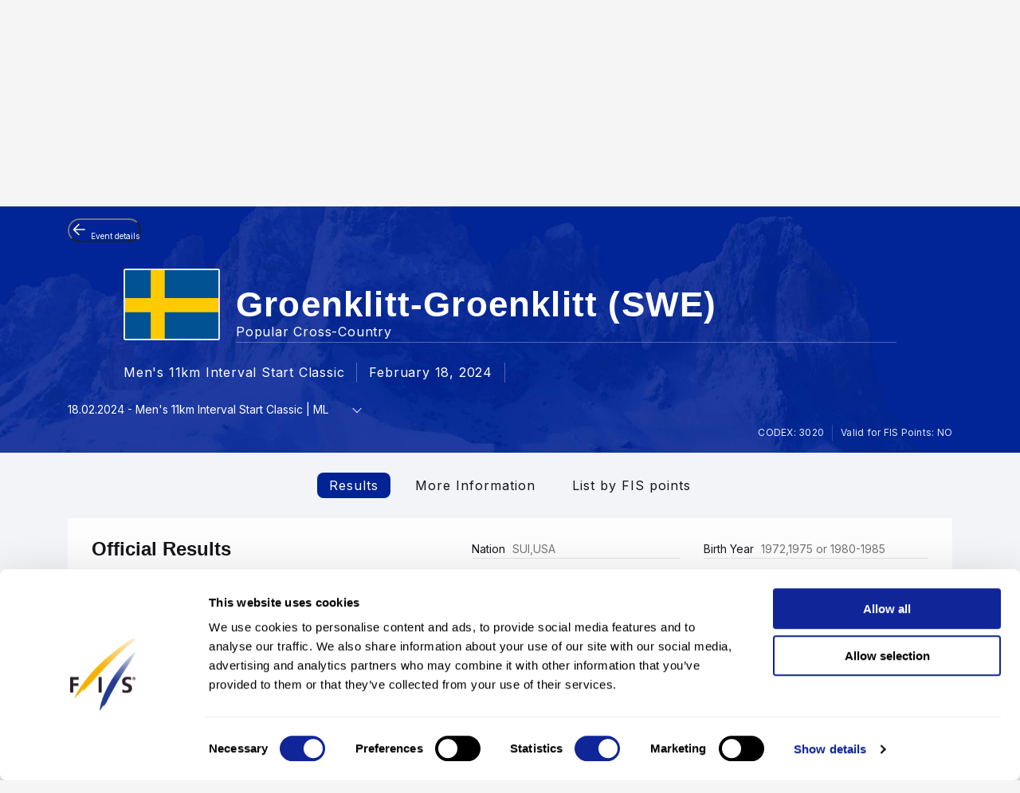

--- FILE ---
content_type: text/html; charset=UTF-8
request_url: https://www.fis-ski.com/DB/general/results.html?sectorcode=CC&competitorid=147442&raceid=44899
body_size: 50644
content:
<!DOCTYPE html>
<html lang="en">
    <head>
<base href="https://www.fis-ski.com/DB/" />
<title>FIS | Cross-Country Results - Groenklitt-Groenklitt (SWE) 2023/2024</title>
<meta name="robots" content="index,follow">

        <meta charset="utf-8">
<meta name="viewport" content="width=device-width, minimum-scale=1.0, maximum-scale=1.0, user-scalable=no">
<meta http-equiv="X-UA-Compatible" content="ie=edge">
<meta name="google-site-verification" content="JqRNwCza0vKNQQOVnGWNTw_FkP27UUwjhxJTdod_DMQ" />

<link rel="manifest" href="https://www.fis-ski.com/manifest.webmanifest">
<meta name="application-name" content="FIS" />
<meta name="author" content="International Ski and Snowboard Federation" />
<meta name="keywords" content="FIS,Ski,Snowboard,Federation,Winter sports" />
<meta name="description" content="FIS globally governs skiing and snowboarding and oversees over 7,000 events annually in Alpine, Cross-Country, Ski Jumping, Nordic Combined, Freestyle, Snowboard, and more.">
<meta name="og:title" content="FIS | Cross-Country Results - Groenklitt-Groenklitt (SWE) 2023/2024">
<meta name="og:image" content="https://assets.fis-ski.com/f/252177/1000x564/68521ffbc7/meta.jpg">
<meta name="og:description" content="FIS globally governs skiing and snowboarding and oversees over 7,000 events annually in Alpine, Cross-Country, Ski Jumping, Nordic Combined, Freestyle, Snowboard, and more.">
<meta name="twitter:card" content="summary_large_image" />
<meta name="twitter:title" content="FIS | Cross-Country Results - Groenklitt-Groenklitt (SWE) 2023/2024" />
<meta name="twitter:description" content="FIS globally governs skiing and snowboarding and oversees over 7,000 events annually in Alpine, Cross-Country, Ski Jumping, Nordic Combined, Freestyle, Snowboard, and more." />
<meta name="twitter:image" content="https://assets.fis-ski.com/f/252177/1000x564/68521ffbc7/meta.jpg" />
<link rel="icon" href="https://www.fis-ski.com/favicon.ico" type="image/x-icon" sizes="48x48" />
<link rel="icon" href="https://www.fis-ski.com/icon.png?3.3.6" type="image/png" sizes="512x512" />
<link rel="icon" href="https://www.fis-ski.com/icon1.png?3.3.6" type="image/png" sizes="256x256" />
<link rel="icon" href="https://www.fis-ski.com/icon2.png?3.3.6" type="image/png" sizes="192x192" />
<link rel="apple-touch-icon" href="https://www.fis-ski.com/apple-icon.png?3.3.6" type="image/png" sizes="512x512" />
<link rel="apple-touch-icon" href="https://www.fis-ski.com/apple-icon1.png?3.3.6" type="image/png" sizes="256x256" />
<link rel="apple-touch-icon" href="https://www.fis-ski.com/apple-icon2.png?3.3.6" type="image/png" sizes="192x192" />


<link type="text/css" href="https://www.fis-ski.com/DB/v2/css/app.css?v=3.3.6" rel="stylesheet">
<link type="text/css" href="https://media.fis-ski.com/v2/download/flag/fis-flag-sprite.min.css?v=3.3.6" rel="stylesheet">
<link rel="preconnect" href="https://fonts.googleapis.com">
<link rel="preconnect" href="https://fonts.gstatic.com" crossorigin>
<link href="https://fonts.googleapis.com/css2?family=Inter:wght@100..900&display=swap" rel="stylesheet">

<script src="https://data.fis-ski.com/static/apps/fis_templates/js/fis/jquery-3.3.1.min.js"></script>
<script src="https://data.fis-ski.com/static/apps/fis_templates/js/og/typeahead.bundle.min.js"></script>
<script src="https://data.fis-ski.com/static/apps/fis_templates/js/og/vendor.js?v=3.3.6"></script>
<script src="https://data.fis-ski.com/static/apps/fis_templates/js/og/app.js?v=3.3.6"></script>
<script src="https://data.fis-ski.com/static/apps/fis_templates/js/fis/classes/DateTimeManager.js?v=3.3.6"></script>
<script src="https://data.fis-ski.com/static/apps/fis_templates/js/fis/fis.min.js?v=3.3.6"></script>

 <script>
    window.dataLayer = window.dataLayer || [];
    window.fisProperties = {"pageType":"results","seasonCode":2024,"disciplineCode":"CC","competitionCodex":3020,"eventId":54186,"genderCode":"M"};
    window.dataLayer.push(window.fisProperties);
</script>

<script>(function(w,d,s,l,i){w[l]=w[l]||[];w[l].push({'gtm.start':
            new Date().getTime(),event:'gtm.js'});var f=d.getElementsByTagName(s)[0],
        j=d.createElement(s),dl=l!='dataLayer'?'&l='+l:'';j.async=true;j.src=
        'https://www.googletagmanager.com/gtm.js?id='+i+dl+ '&gtm_auth=59ducBOaO3mmYhV3FSXYew&gtm_preview=env-1&gtm_cookies_win=x';f.parentNode.insertBefore(j,f);
    })(window,document,'script','dataLayer','GTM-PK7CPP4');</script>
    <link href="https://data.fis-ski.com/static/apps/fis_templates/css/fis/font-awesome.min.css" rel="stylesheet" type="text/css">
<link href="https://data.fis-ski.com/static/apps/fis_events/css/results.css" rel="stylesheet" type="text/css">
<script src="https://data.fis-ski.com/static/apps/fis_events/js/raceresults.js?v=3.3.6" type="text/javascript"></script>
</head>
    <body>

        
<script>window.__FIS_WEB_DATA_URL = "https://www.fis-ski.com";</script><link rel="preload" href="https://www.fis-ski.com/_next/static/css/a5efa1c7927adfee.css" as="style"/><link rel="stylesheet" href="https://www.fis-ski.com/_next/static/css/a5efa1c7927adfee.css" data-n-p=""/><script defer="" nomodule="" src="https://www.fis-ski.com/_next/static/chunks/polyfills-42372ed130431b0a.js"></script><script src="https://www.fis-ski.com/_next/static/chunks/webpack-8fd72e56474cf93b.js" defer=""></script><script src="https://www.fis-ski.com/_next/static/chunks/framework-c69f3a2da3d841cc.js" defer=""></script><script src="https://www.fis-ski.com/_next/static/chunks/main-bd996745fdc03df0.js" defer=""></script><script src="https://www.fis-ski.com/_next/static/chunks/pages/_app-3c9ca398d360b709.js" defer=""></script><script src="https://www.fis-ski.com/_next/static/chunks/7977-6e51569085cafe4f.js" defer=""></script><script src="https://www.fis-ski.com/_next/static/chunks/2346-f106168e853ca47d.js" defer=""></script><script src="https://www.fis-ski.com/_next/static/chunks/7064-8e0bf9eef6b8a715.js" defer=""></script><script src="https://www.fis-ski.com/_next/static/chunks/pages/data-page-integration/header/%5Broot%5D/%5Bdiscipline%5D/%5Bsection%5D-75d769c16d600c8e.js" defer=""></script><script src="https://www.fis-ski.com/_next/static/B4K4pCbCKC4L5SScK9Kw3/_buildManifest.js" defer=""></script><script src="https://www.fis-ski.com/_next/static/B4K4pCbCKC4L5SScK9Kw3/_ssgManifest.js" defer=""></script><noscript data-n-css=""></noscript><div id="__next"><div class="__className_a6d796 ftw-root fis-remote-header"><header class="ftw-w-full"><div class="ftw-visible ftw-relative lg:ftw-invisible lg:ftw-fixed"><div class="ftw-h-mobileMainMenu"><div style="top:0px" class="ftw-fixed ftw-top-0 ftw-w-full ftw-z-50"><section class="ftw-text-fis-white ftw-flex ftw-h-mobileMainMenu ftw-flex-row ftw-items-center ftw-justify-between ftw-bg-fis-primary ftw-p-[10px]"><a href="https://www.fis-ski.com/"><div class="ftw-flex ftw-flex-1 ftw-flex-shrink ftw-flex-grow ftw-justify-center ftw-icon-pointer"><img alt="FIS logo" loading="lazy" width="45" height="65" decoding="async" data-nimg="1" class="ftw-h-full" style="color:transparent" src="https://www.fis-ski.com/_next/static/media/logo-white.86216708.svg"/></div></a><div class="ftw-flex ftw-justify-end ftw-items-center ftw-gap-x-[12px]"><div class="ftw-cursor-pointer"><a title="Search" href="https://www.fis-ski.com/search"><svg class="ftw-inline" width="32" height="32" viewBox="0 0 32 32" fill="none" xmlns="http://www.w3.org/2000/svg"><path d="M25.7145 25.9597C25.324 26.3502 24.6908 26.3502 24.3003 25.9597L18.1736 19.8331C17.8133 19.4727 17.2431 19.4482 16.8061 19.7102C16.4025 19.9522 15.9659 20.1575 15.4963 20.3261C14.7259 20.6026 13.9062 20.7409 13.037 20.7409C10.8839 20.7409 9.06173 19.9952 7.57037 18.5039C6.07901 17.0125 5.33333 15.1903 5.33333 13.0372C5.33333 10.8841 6.07901 9.06189 7.57037 7.57053C9.06173 6.07918 10.8839 5.3335 13.037 5.3335C15.1901 5.3335 17.0123 6.07918 18.5037 7.57053C19.9951 9.06189 20.7407 10.8841 20.7407 13.0372C20.7407 13.9063 20.6025 14.7261 20.3259 15.4965C20.1573 15.9661 19.952 16.4027 19.7101 16.8063C19.448 17.2433 19.4726 17.8135 19.8329 18.1738L25.9596 24.3005C26.3501 24.691 26.3501 25.3242 25.9596 25.7147L25.7145 25.9597ZM13.037 18.3705C14.5185 18.3705 15.7778 17.852 16.8148 16.815C17.8518 15.7779 18.3704 14.5187 18.3704 13.0372C18.3704 11.5557 17.8518 10.2965 16.8148 9.25942C15.7778 8.22238 14.5185 7.70387 13.037 7.70387C11.5556 7.70387 10.2963 8.22238 9.25926 9.25942C8.22222 10.2965 7.7037 11.5557 7.7037 13.0372C7.7037 14.5187 8.22222 15.7779 9.25926 16.815C10.2963 17.852 11.5556 18.3705 13.037 18.3705Z" fill="currentColor"></path></svg></a></div><div class="ftw-cursor-pointer"><svg width="32" height="32" viewBox="0 0 24 24" fill="none" xmlns="http://www.w3.org/2000/svg"><path d="M2 6.75C2 6.33579 2.41973 6 2.9375 6H21.0625C21.5803 6 22 6.33579 22 6.75C22 7.16421 21.5803 7.5 21.0625 7.5H2.9375C2.41973 7.5 2 7.16421 2 6.75Z" fill="white"></path><path d="M2 11.75C2 11.3358 2.41973 11 2.9375 11H21.0625C21.5803 11 22 11.3358 22 11.75C22 12.1642 21.5803 12.5 21.0625 12.5H2.9375C2.41973 12.5 2 12.1642 2 11.75Z" fill="white"></path><path d="M2 16.75C2 16.3358 2.41973 16 2.9375 16H21.0625C21.5803 16 22 16.3358 22 16.75C22 17.1642 21.5803 17.5 21.0625 17.5H2.9375C2.41973 17.5 2 17.1642 2 16.75Z" fill="white"></path></svg></div></div></section></div></div><div class="em:ftw-py-4 ftw-bg-fis-white"><section class="ftw-flex em:ftw-gap-3 ftw-items-center ftw-justify-end em:ftw-px-4"><span class="ftw-leading-[130%] ftw-text-fis-secondary-text em:ftw-text-xs ftw-overflow-hidden ftw-whitespace-nowrap ftw-text-ellipsis">Presented by</span><div class="ftw-shrink-0"><a target="_blank" href="https://www.coop.no"><img alt="" loading="lazy" width="86" height="86" decoding="async" data-nimg="1" class="ftw-h-auto" style="color:transparent" sizes="(max-width: 86px) 86px, (max-width: 172px) 172px" srcSet="https://www.fis-ski.com/_next/image?url=https%3A%2F%2Fassets.fis-ski.com%2Ff%2F252177%2F300x85%2F2658d570ef%2Fcoop.svg%2Fm%2F172x0%2Fsmart%2Ffilters%3Aquality(85)%3Aformat(webp)&amp;w=16&amp;q=75 16w, https://www.fis-ski.com/_next/image?url=https%3A%2F%2Fassets.fis-ski.com%2Ff%2F252177%2F300x85%2F2658d570ef%2Fcoop.svg%2Fm%2F172x0%2Fsmart%2Ffilters%3Aquality(85)%3Aformat(webp)&amp;w=32&amp;q=75 32w, https://www.fis-ski.com/_next/image?url=https%3A%2F%2Fassets.fis-ski.com%2Ff%2F252177%2F300x85%2F2658d570ef%2Fcoop.svg%2Fm%2F172x0%2Fsmart%2Ffilters%3Aquality(85)%3Aformat(webp)&amp;w=48&amp;q=75 48w, https://www.fis-ski.com/_next/image?url=https%3A%2F%2Fassets.fis-ski.com%2Ff%2F252177%2F300x85%2F2658d570ef%2Fcoop.svg%2Fm%2F172x0%2Fsmart%2Ffilters%3Aquality(85)%3Aformat(webp)&amp;w=64&amp;q=75 64w, https://www.fis-ski.com/_next/image?url=https%3A%2F%2Fassets.fis-ski.com%2Ff%2F252177%2F300x85%2F2658d570ef%2Fcoop.svg%2Fm%2F172x0%2Fsmart%2Ffilters%3Aquality(85)%3Aformat(webp)&amp;w=96&amp;q=75 96w, https://www.fis-ski.com/_next/image?url=https%3A%2F%2Fassets.fis-ski.com%2Ff%2F252177%2F300x85%2F2658d570ef%2Fcoop.svg%2Fm%2F172x0%2Fsmart%2Ffilters%3Aquality(85)%3Aformat(webp)&amp;w=128&amp;q=75 128w, https://www.fis-ski.com/_next/image?url=https%3A%2F%2Fassets.fis-ski.com%2Ff%2F252177%2F300x85%2F2658d570ef%2Fcoop.svg%2Fm%2F172x0%2Fsmart%2Ffilters%3Aquality(85)%3Aformat(webp)&amp;w=256&amp;q=75 256w, https://www.fis-ski.com/_next/image?url=https%3A%2F%2Fassets.fis-ski.com%2Ff%2F252177%2F300x85%2F2658d570ef%2Fcoop.svg%2Fm%2F172x0%2Fsmart%2Ffilters%3Aquality(85)%3Aformat(webp)&amp;w=384&amp;q=75 384w, https://www.fis-ski.com/_next/image?url=https%3A%2F%2Fassets.fis-ski.com%2Ff%2F252177%2F300x85%2F2658d570ef%2Fcoop.svg%2Fm%2F172x0%2Fsmart%2Ffilters%3Aquality(85)%3Aformat(webp)&amp;w=640&amp;q=75 640w, https://www.fis-ski.com/_next/image?url=https%3A%2F%2Fassets.fis-ski.com%2Ff%2F252177%2F300x85%2F2658d570ef%2Fcoop.svg%2Fm%2F172x0%2Fsmart%2Ffilters%3Aquality(85)%3Aformat(webp)&amp;w=750&amp;q=75 750w, https://www.fis-ski.com/_next/image?url=https%3A%2F%2Fassets.fis-ski.com%2Ff%2F252177%2F300x85%2F2658d570ef%2Fcoop.svg%2Fm%2F172x0%2Fsmart%2Ffilters%3Aquality(85)%3Aformat(webp)&amp;w=828&amp;q=75 828w, https://www.fis-ski.com/_next/image?url=https%3A%2F%2Fassets.fis-ski.com%2Ff%2F252177%2F300x85%2F2658d570ef%2Fcoop.svg%2Fm%2F172x0%2Fsmart%2Ffilters%3Aquality(85)%3Aformat(webp)&amp;w=1080&amp;q=75 1080w, https://www.fis-ski.com/_next/image?url=https%3A%2F%2Fassets.fis-ski.com%2Ff%2F252177%2F300x85%2F2658d570ef%2Fcoop.svg%2Fm%2F172x0%2Fsmart%2Ffilters%3Aquality(85)%3Aformat(webp)&amp;w=1200&amp;q=75 1200w, https://www.fis-ski.com/_next/image?url=https%3A%2F%2Fassets.fis-ski.com%2Ff%2F252177%2F300x85%2F2658d570ef%2Fcoop.svg%2Fm%2F172x0%2Fsmart%2Ffilters%3Aquality(85)%3Aformat(webp)&amp;w=1920&amp;q=75 1920w, https://www.fis-ski.com/_next/image?url=https%3A%2F%2Fassets.fis-ski.com%2Ff%2F252177%2F300x85%2F2658d570ef%2Fcoop.svg%2Fm%2F172x0%2Fsmart%2Ffilters%3Aquality(85)%3Aformat(webp)&amp;w=2048&amp;q=75 2048w, https://www.fis-ski.com/_next/image?url=https%3A%2F%2Fassets.fis-ski.com%2Ff%2F252177%2F300x85%2F2658d570ef%2Fcoop.svg%2Fm%2F172x0%2Fsmart%2Ffilters%3Aquality(85)%3Aformat(webp)&amp;w=3840&amp;q=75 3840w" src="https://www.fis-ski.com/_next/image?url=https%3A%2F%2Fassets.fis-ski.com%2Ff%2F252177%2F300x85%2F2658d570ef%2Fcoop.svg%2Fm%2F172x0%2Fsmart%2Ffilters%3Aquality(85)%3Aformat(webp)&amp;w=3840&amp;q=75"/></a></div></section></div></div><div class="ftw-invisible ftw-fixed lg:ftw-visible lg:ftw-relative"><div class="ftw-h-desktopNavigation"><div style="top:0px" class="ftw-fixed ftw-top-0 ftw-w-full ftw-z-50"><section class="ftw-flex ftw-h-desktopTopBar ftw-bg-fis-primary ftw-text-fis-white ftw-justify-center"><div class="ftw-flex ftw-justify-end ftw-items-center ftw-ml-[40px] ftw-mr-[40px] ftw-max-w-[1440px] ftw-w-full"><a class="ftw-mr-auto ftw-block xl:ftw-hidden" href="https://www.fis-ski.com/"><div class="ftw-flex ftw-flex-1 ftw-flex-shrink ftw-flex-grow ftw-justify-center ftw-self-start ftw-icon-pointer"><img alt="FIS logo" loading="lazy" width="45" height="65" decoding="async" data-nimg="1" class="ftw-h-full" style="color:transparent" src="https://www.fis-ski.com/_next/static/media/logo-white.86216708.svg"/></div></a><a target="_self" class="em:ftw-px-3 hover:ftw-bg-fis-primary-dark ftw-flex ftw-h-full ftw-items-center" href="https://www.fis-ski.com"><span class="ftw-text-fis-xs-bold lg:ftw-text-fis-xs-bold-desktop ftw-tracking-[-0.32px] ftw-leading-[130%]">FIS Disciplines</span></a><a target="_self" class="em:ftw-px-3 hover:ftw-bg-fis-primary-dark ftw-flex ftw-h-full ftw-items-center" href="https://www.fis-ski.com/inside-fis"><span class="ftw-text-fis-xs lg:ftw-text-fis-xs-desktop ftw-tracking-[-0.32px] ftw-leading-[130%]">Inside FIS</span></a><div class="em:ftw-px-5"><span class="ftw-text-fis-xs lg:ftw-text-fis-xs-desktop ftw-tracking-[-0.32px] ftw-leading-[130%]">|</span></div><a target="_self" class="em:ftw-px-3 hover:ftw-bg-fis-primary-dark ftw-flex ftw-h-full ftw-items-center" href="https://www.fis-ski.com/ilovesnow/landing"><span class="ftw-text-fis-xs lg:ftw-text-fis-xs-desktop ftw-tracking-[-0.32px] ftw-leading-[130%]">I Love Snow </span></a><a target="_self" class="em:ftw-px-3 hover:ftw-bg-fis-primary-dark ftw-flex ftw-h-full ftw-items-center" href="https://play.fis-ski.com"><span class="ftw-text-fis-xs lg:ftw-text-fis-xs-desktop ftw-tracking-[-0.32px] ftw-leading-[130%]">FIS Gaming Zone</span></a><a target="_blank" class="em:ftw-px-3 hover:ftw-bg-fis-primary-dark ftw-flex ftw-h-full ftw-items-center" href="https://watch.fis-ski.com/home"><span class="ftw-text-fis-xs lg:ftw-text-fis-xs-desktop ftw-tracking-[-0.32px] ftw-leading-[130%]">FIS TV</span></a><a target="_self" class="em:ftw-px-3 hover:ftw-bg-fis-primary-dark ftw-flex ftw-h-full ftw-items-center" href="https://profile.fis-ski.com"><span class="ftw-text-fis-xs lg:ftw-text-fis-xs-desktop ftw-tracking-[-0.32px] ftw-leading-[130%]">FIS Members</span></a></div></section><section class="ftw-flex ftw-h-desktopMainMenu ftw-text-fis-primary-text ftw-justify-center ftw-bg-fis-white"><div class="ftw-flex ftw-justify-end ftw-items-center ftw-ml-[40px] ftw-mr-[40px] ftw-max-w-[1440px] ftw-w-full"><a href="https://www.fis-ski.com"><div class="ftw-flex ftw-h-full ftw-min-w-fit ftw-max-w-[320px] ftw-flex-1 ftw-flex-shrink ftw-flex-grow ftw-justify-center"><img alt="FIS logo" loading="lazy" width="60" height="65" decoding="async" data-nimg="1" class="ftw-flex-grow-0 ftw-hidden xl:ftw-block" style="color:transparent" src="https://www.fis-ski.com/_next/static/media/logo.737d5a82.svg"/></div></a><nav class="ftw-flex ftw-h-full ftw-justify-end ftw-min-w-fit ftw-flex-1 ftw-flex-shrink-0 ftw-self-end em:ftw-pl-5"><section class="ftw-flex em:ftw-gap-3 ftw-items-center ftw-justify-end em:ftw-px-4"><span class="ftw-leading-[130%] ftw-text-fis-secondary-text em:ftw-text-xs ftw-overflow-hidden ftw-whitespace-nowrap ftw-text-ellipsis">Presented by</span><div class="ftw-shrink-0"><a target="_blank" href="https://www.coop.no"><img alt="" loading="lazy" width="86" height="86" decoding="async" data-nimg="1" class="ftw-h-auto" style="color:transparent" sizes="(max-width: 86px) 86px, (max-width: 172px) 172px" srcSet="https://www.fis-ski.com/_next/image?url=https%3A%2F%2Fassets.fis-ski.com%2Ff%2F252177%2F300x85%2F2658d570ef%2Fcoop.svg%2Fm%2F172x0%2Fsmart%2Ffilters%3Aquality(85)%3Aformat(webp)&amp;w=16&amp;q=75 16w, https://www.fis-ski.com/_next/image?url=https%3A%2F%2Fassets.fis-ski.com%2Ff%2F252177%2F300x85%2F2658d570ef%2Fcoop.svg%2Fm%2F172x0%2Fsmart%2Ffilters%3Aquality(85)%3Aformat(webp)&amp;w=32&amp;q=75 32w, https://www.fis-ski.com/_next/image?url=https%3A%2F%2Fassets.fis-ski.com%2Ff%2F252177%2F300x85%2F2658d570ef%2Fcoop.svg%2Fm%2F172x0%2Fsmart%2Ffilters%3Aquality(85)%3Aformat(webp)&amp;w=48&amp;q=75 48w, https://www.fis-ski.com/_next/image?url=https%3A%2F%2Fassets.fis-ski.com%2Ff%2F252177%2F300x85%2F2658d570ef%2Fcoop.svg%2Fm%2F172x0%2Fsmart%2Ffilters%3Aquality(85)%3Aformat(webp)&amp;w=64&amp;q=75 64w, https://www.fis-ski.com/_next/image?url=https%3A%2F%2Fassets.fis-ski.com%2Ff%2F252177%2F300x85%2F2658d570ef%2Fcoop.svg%2Fm%2F172x0%2Fsmart%2Ffilters%3Aquality(85)%3Aformat(webp)&amp;w=96&amp;q=75 96w, https://www.fis-ski.com/_next/image?url=https%3A%2F%2Fassets.fis-ski.com%2Ff%2F252177%2F300x85%2F2658d570ef%2Fcoop.svg%2Fm%2F172x0%2Fsmart%2Ffilters%3Aquality(85)%3Aformat(webp)&amp;w=128&amp;q=75 128w, https://www.fis-ski.com/_next/image?url=https%3A%2F%2Fassets.fis-ski.com%2Ff%2F252177%2F300x85%2F2658d570ef%2Fcoop.svg%2Fm%2F172x0%2Fsmart%2Ffilters%3Aquality(85)%3Aformat(webp)&amp;w=256&amp;q=75 256w, https://www.fis-ski.com/_next/image?url=https%3A%2F%2Fassets.fis-ski.com%2Ff%2F252177%2F300x85%2F2658d570ef%2Fcoop.svg%2Fm%2F172x0%2Fsmart%2Ffilters%3Aquality(85)%3Aformat(webp)&amp;w=384&amp;q=75 384w, https://www.fis-ski.com/_next/image?url=https%3A%2F%2Fassets.fis-ski.com%2Ff%2F252177%2F300x85%2F2658d570ef%2Fcoop.svg%2Fm%2F172x0%2Fsmart%2Ffilters%3Aquality(85)%3Aformat(webp)&amp;w=640&amp;q=75 640w, https://www.fis-ski.com/_next/image?url=https%3A%2F%2Fassets.fis-ski.com%2Ff%2F252177%2F300x85%2F2658d570ef%2Fcoop.svg%2Fm%2F172x0%2Fsmart%2Ffilters%3Aquality(85)%3Aformat(webp)&amp;w=750&amp;q=75 750w, https://www.fis-ski.com/_next/image?url=https%3A%2F%2Fassets.fis-ski.com%2Ff%2F252177%2F300x85%2F2658d570ef%2Fcoop.svg%2Fm%2F172x0%2Fsmart%2Ffilters%3Aquality(85)%3Aformat(webp)&amp;w=828&amp;q=75 828w, https://www.fis-ski.com/_next/image?url=https%3A%2F%2Fassets.fis-ski.com%2Ff%2F252177%2F300x85%2F2658d570ef%2Fcoop.svg%2Fm%2F172x0%2Fsmart%2Ffilters%3Aquality(85)%3Aformat(webp)&amp;w=1080&amp;q=75 1080w, https://www.fis-ski.com/_next/image?url=https%3A%2F%2Fassets.fis-ski.com%2Ff%2F252177%2F300x85%2F2658d570ef%2Fcoop.svg%2Fm%2F172x0%2Fsmart%2Ffilters%3Aquality(85)%3Aformat(webp)&amp;w=1200&amp;q=75 1200w, https://www.fis-ski.com/_next/image?url=https%3A%2F%2Fassets.fis-ski.com%2Ff%2F252177%2F300x85%2F2658d570ef%2Fcoop.svg%2Fm%2F172x0%2Fsmart%2Ffilters%3Aquality(85)%3Aformat(webp)&amp;w=1920&amp;q=75 1920w, https://www.fis-ski.com/_next/image?url=https%3A%2F%2Fassets.fis-ski.com%2Ff%2F252177%2F300x85%2F2658d570ef%2Fcoop.svg%2Fm%2F172x0%2Fsmart%2Ffilters%3Aquality(85)%3Aformat(webp)&amp;w=2048&amp;q=75 2048w, https://www.fis-ski.com/_next/image?url=https%3A%2F%2Fassets.fis-ski.com%2Ff%2F252177%2F300x85%2F2658d570ef%2Fcoop.svg%2Fm%2F172x0%2Fsmart%2Ffilters%3Aquality(85)%3Aformat(webp)&amp;w=3840&amp;q=75 3840w" src="https://www.fis-ski.com/_next/image?url=https%3A%2F%2Fassets.fis-ski.com%2Ff%2F252177%2F300x85%2F2658d570ef%2Fcoop.svg%2Fm%2F172x0%2Fsmart%2Ffilters%3Aquality(85)%3Aformat(webp)&amp;w=3840&amp;q=75"/></a></div></section><div class="ftw-flex ftw-items-center"><button class="hover:ftw-bg-fis-background-light ftw-cursor-pointer em:ftw-gap-2 ftw-inline-flex ftw-items-center em:ftw-leading-6 ftw-min-h-[44px] em:ftw-px-4 em:ftw-py-2 ftw-rounded-[30px] ftw-text-fis-primary ftw-whitespace-nowrap ftw-bg-fis-tag ftw-border-[1.5px] ftw-border-fis-white ftw-text-fis-primary">Cross-Country<svg class="ftw-inline " width="16" height="16" viewBox="0 0 16 16" fill="none" xmlns="http://www.w3.org/2000/svg"><path fill-rule="evenodd" clip-rule="evenodd" d="M2.42092 5.02102C2.74061 4.70133 3.25893 4.70133 3.57862 5.02102L7.91146 9.35386L12.2443 5.02102C12.564 4.70133 13.0823 4.70133 13.402 5.02102C13.7217 5.34071 13.7217 5.85902 13.402 6.17871L8.49031 11.0904C8.17062 11.4101 7.6523 11.4101 7.33261 11.0904L2.42092 6.17871C2.10123 5.85902 2.10123 5.34071 2.42092 5.02102Z" fill="currentColor"></path></svg></button></div><span class="ftw-cursor-default ftw-flex ftw-items-center em:ftw-px-4">|</span><a class="ftw-relative ftw-flex ftw-items-center ftw-justify-center ftw-whitespace-nowrap ftw-transition-all after:ftw-absolute after:ftw-bottom-0 after:ftw-left-0 em:after:ftw-h-1 after:ftw-w-full ftw-cursor-pointer hover:ftw-bg-fis-background-light em:ftw-pl-4 em:ftw-pr-4 ftw-rounded-" target="_self" href="https://www.fis-ski.com/cross-country"><span class="ftw-text-fis-xs lg:ftw-text-fis-xs-desktop ftw-tracking-[-0.32px] ftw-leading-[130%]">Home</span></a><a class="ftw-relative ftw-flex ftw-items-center ftw-justify-center ftw-whitespace-nowrap ftw-transition-all after:ftw-absolute after:ftw-bottom-0 after:ftw-left-0 em:after:ftw-h-1 after:ftw-w-full ftw-cursor-pointer hover:ftw-bg-fis-background-light after:ftw-bg-fis-primary ftw-text-fis-primary em:ftw-pl-4 em:ftw-pr-4 ftw-rounded-" target="_self" href="https://www.fis-ski.com/DB/cross-country/calendar-results.html?noselection=true&amp;mi=menu-calendar"><span class="ftw-text-fis-xs-bold lg:ftw-text-fis-xs-bold-desktop ftw-tracking-[-0.32px] ftw-leading-[130%]">Calendar &amp; Events</span></a><a class="ftw-relative ftw-flex ftw-items-center ftw-justify-center ftw-whitespace-nowrap ftw-transition-all after:ftw-absolute after:ftw-bottom-0 after:ftw-left-0 em:after:ftw-h-1 after:ftw-w-full ftw-cursor-pointer hover:ftw-bg-fis-background-light em:ftw-pl-4 em:ftw-pr-4 ftw-rounded-" target="_self" href="https://www.fis-ski.com/DB/cross-country/live.html?mi=menu-live"><span class="ftw-text-fis-xs lg:ftw-text-fis-xs-desktop ftw-tracking-[-0.32px] ftw-leading-[130%]">Live Results</span></a><a class="ftw-relative ftw-flex ftw-items-center ftw-justify-center ftw-whitespace-nowrap ftw-transition-all after:ftw-absolute after:ftw-bottom-0 after:ftw-left-0 em:after:ftw-h-1 after:ftw-w-full ftw-cursor-pointer hover:ftw-bg-fis-background-light em:ftw-pl-4 em:ftw-pr-4 ftw-rounded-" target="_self" href="https://www.fis-ski.com/DB/cross-country/biographies.html?mi=menu-athletes"><span class="ftw-text-fis-xs lg:ftw-text-fis-xs-desktop ftw-tracking-[-0.32px] ftw-leading-[130%]">Athletes</span></a><span class="ftw-text-fis-xs lg:ftw-text-fis-xs-desktop ftw-tracking-[-0.32px] ftw-leading-[130%] ftw-relative ftw-flex ftw-items-center ftw-justify-center ftw-whitespace-nowrap ftw-transition-all after:ftw-absolute after:ftw-bottom-0 after:ftw-left-0 em:after:ftw-h-1 after:ftw-w-full ftw-cursor-pointer hover:ftw-bg-fis-background-light em:ftw-pl-4 em:ftw-pr-4 em:ftw-mr-2">More<!-- -->  <svg class="ftw-inline " width="16" height="16" viewBox="0 0 16 16" fill="none" xmlns="http://www.w3.org/2000/svg"><path fill-rule="evenodd" clip-rule="evenodd" d="M2.42092 5.02102C2.74061 4.70133 3.25893 4.70133 3.57862 5.02102L7.91146 9.35386L12.2443 5.02102C12.564 4.70133 13.0823 4.70133 13.402 5.02102C13.7217 5.34071 13.7217 5.85902 13.402 6.17871L8.49031 11.0904C8.17062 11.4101 7.6523 11.4101 7.33261 11.0904L2.42092 6.17871C2.10123 5.85902 2.10123 5.34071 2.42092 5.02102Z" fill="currentColor"></path></svg></span><a title="Search" class="ftw-relative ftw-flex ftw-items-center ftw-justify-center ftw-whitespace-nowrap ftw-transition-all after:ftw-absolute after:ftw-bottom-0 after:ftw-left-0 em:after:ftw-h-1 after:ftw-w-full ftw-cursor-pointer hover:ftw-bg-fis-background-light em:ftw-h-10 em:ftw-w-10 ftw-rounded-full ftw-self-center" href="https://www.fis-ski.com/search"><svg class="ftw-inline" width="32" height="32" viewBox="0 0 32 32" fill="none" xmlns="http://www.w3.org/2000/svg"><path d="M25.7145 25.9597C25.324 26.3502 24.6908 26.3502 24.3003 25.9597L18.1736 19.8331C17.8133 19.4727 17.2431 19.4482 16.8061 19.7102C16.4025 19.9522 15.9659 20.1575 15.4963 20.3261C14.7259 20.6026 13.9062 20.7409 13.037 20.7409C10.8839 20.7409 9.06173 19.9952 7.57037 18.5039C6.07901 17.0125 5.33333 15.1903 5.33333 13.0372C5.33333 10.8841 6.07901 9.06189 7.57037 7.57053C9.06173 6.07918 10.8839 5.3335 13.037 5.3335C15.1901 5.3335 17.0123 6.07918 18.5037 7.57053C19.9951 9.06189 20.7407 10.8841 20.7407 13.0372C20.7407 13.9063 20.6025 14.7261 20.3259 15.4965C20.1573 15.9661 19.952 16.4027 19.7101 16.8063C19.448 17.2433 19.4726 17.8135 19.8329 18.1738L25.9596 24.3005C26.3501 24.691 26.3501 25.3242 25.9596 25.7147L25.7145 25.9597ZM13.037 18.3705C14.5185 18.3705 15.7778 17.852 16.8148 16.815C17.8518 15.7779 18.3704 14.5187 18.3704 13.0372C18.3704 11.5557 17.8518 10.2965 16.8148 9.25942C15.7778 8.22238 14.5185 7.70387 13.037 7.70387C11.5556 7.70387 10.2963 8.22238 9.25926 9.25942C8.22222 10.2965 7.7037 11.5557 7.7037 13.0372C7.7037 14.5187 8.22222 15.7779 9.25926 16.815C10.2963 17.852 11.5556 18.3705 13.037 18.3705Z" fill="currentColor"></path></svg></a></nav></div></section></div></div></div></header></div></div><script id="__NEXT_DATA__" type="application/json">{"props":{"pageProps":{"root":"discipline","discipline":"cross-country","section":"menu-calendar","navigation":{"_uid":"488ce3f1-c01f-44a7-92e2-a3d88c6169d0","fis_tv":[],"fallback":"fis_disciplines,all_disciplines","rewrites":[{"key":"","_uid":"9f2c021c-d52c-4c7b-be9f-a50f3aa80c31","value":"fis_disciplines,all_disciplines,home","component":"key-value"},{"key":"/","_uid":"47c9cc9b-13df-4f76-82a5-2722b670d8bd","value":"fis_disciplines,all_disciplines,home","component":"key-value"}],"component":"navigation","inside_fis":[],"navigation":[{"id":"fis_disciplines","_uid":"0abf65ad-5c28-4870-9561-71b54f64ae8c","link":{"id":"","url":"https://www.fis-ski.com/","linktype":"url","fieldtype":"multilink","cached_url":"https://www.fis-ski.com/"},"label":"FIS Disciplines","sub_menu":[{"id":"all_disciplines","_uid":"62642f76-bc0a-4b9c-954c-4cd7b45abd19","link":{"id":"","url":"/","linktype":"url","fieldtype":"multilink","cached_url":"https://www.fis-ski.com/"},"label":"All Disciplines","sub_menu":[{"id":"home","_uid":"4ee7bf27-e7f0-477e-8706-601e41af30ea","link":{"id":"","url":"/","linktype":"url","fieldtype":"multilink","cached_url":"https://www.fis-ski.com/"},"label":"Home","sub_menu":[],"component":"menu-link"},{"id":"menu-calendar","_uid":"a54975a1-575f-4f86-b9b7-8094aade8626","link":{"id":"","url":"/DB/general/calendar-results.html","linktype":"url","fieldtype":"multilink","cached_url":"https://www.fis-ski.com/DB/general/calendar-results.html"},"label":"Calendar \u0026 Results","sub_menu":[],"component":"menu-link"},{"id":"menu-live","_uid":"9daf2db8-ed44-4e66-8849-29184716b883","link":{"id":"","url":"/DB/general/live.html","linktype":"url","fieldtype":"multilink","cached_url":"https://www.fis-ski.com/DB/general/live.html"},"label":"Live Results","sub_menu":[],"component":"menu-link"},{"id":"menu-athletes","_uid":"f8677b15-609c-443d-bfc9-798903259e7f","link":{"id":"","url":"/DB/general/biographies.html","linktype":"url","fieldtype":"multilink","cached_url":"https://www.fis-ski.com/DB/general/biographies.html"},"label":"Athletes","sub_menu":[],"component":"menu-link"},{"_uid":"f38e443e-1f37-4ff4-96c6-818c22e27aea","link":{"id":"d156251c-ef96-462d-a9c9-649c419ee947","url":"","linktype":"story","fieldtype":"multilink","cached_url":"https://www.fis-ski.com/news"},"label":"News","sub_menu":[],"component":"menu-link"}],"component":"menu-link"},{"_uid":"33eb3fe1-3fdc-45f6-9d0c-abfb318b763f","link":{"id":"87cfaf8e-5ed8-42c2-b59a-9f63809b4fdf","url":"","linktype":"story","fieldtype":"multilink","cached_url":"https://www.fis-ski.com/cross-country/"},"label":"Cross-Country","sub_menu":[{"_uid":"9154698d-7b0a-4ca4-9e78-9af380dee75b","link":{"id":"87cfaf8e-5ed8-42c2-b59a-9f63809b4fdf","url":"","linktype":"story","fieldtype":"multilink","cached_url":"https://www.fis-ski.com/cross-country/"},"label":"Home","sub_menu":[],"component":"menu-link"},{"id":"menu-calendar","_uid":"2d9a2553-4182-4088-8ba6-18305a93b229","link":{"id":"","url":"/DB/cross-country/calendar-results.html?noselection=true\u0026mi=menu-calendar","linktype":"url","fieldtype":"multilink","cached_url":"https://www.fis-ski.com/DB/cross-country/calendar-results.html?noselection=true\u0026mi=menu-calendar"},"label":"Calendar \u0026 Events","sub_menu":[],"component":"menu-link"},{"id":"menu-live","_uid":"49b98776-8b96-407e-a832-80d7e0850ecc","link":{"id":"","url":"/DB/cross-country/live.html?mi=menu-live","linktype":"url","fieldtype":"multilink","cached_url":"https://www.fis-ski.com/DB/cross-country/live.html?mi=menu-live"},"label":"Live Results","sub_menu":[],"component":"menu-link"},{"id":"menu-athletes","_uid":"223a3ab0-4ece-4139-851a-8d039d9505f8","link":{"id":"","url":"/DB/cross-country/biographies.html?mi=menu-athletes","linktype":"url","fieldtype":"multilink","cached_url":"https://www.fis-ski.com/DB/cross-country/biographies.html?mi=menu-athletes"},"label":"Athletes","sub_menu":[],"component":"menu-link"},{"id":"","_uid":"24d8b887-5dd0-4cfb-9ff8-5202e97df2a0","link":{"id":"","url":"","linktype":"story","fieldtype":"multilink","cached_url":"https://www.fis-ski.com/"},"label":"More","sub_menu":[{"id":"cross-country-news","_uid":"f2191614-0e46-4139-837c-6ad3df625615","link":{"id":"cd43790f-c367-4a5f-8269-2b290c496708","url":"","linktype":"story","fieldtype":"multilink","cached_url":"https://www.fis-ski.com/cross-country/news/"},"label":"News","sub_menu":[],"component":"menu-link"},{"id":"menu-fis-points","_uid":"5f6f1e6e-d171-451e-9ca2-8b1ac3fea37f","link":{"id":"","url":"/DB/cross-country/fis-points-lists.html?mi=menu-fis-points","linktype":"url","fieldtype":"multilink","cached_url":"https://www.fis-ski.com/DB/cross-country/fis-points-lists.html?mi=menu-fis-points"},"label":"FIS Points","sub_menu":[],"component":"menu-link"},{"id":"menu-cup-standings","_uid":"18f6f2ba-5792-450d-a2fd-ca08cfb83452","link":{"id":"","url":"/DB/cross-country/cup-standings.html?sectorcode=CC\u0026mi=menu-cup-standings","linktype":"url","fieldtype":"multilink","cached_url":"https://www.fis-ski.com/DB/cross-country/cup-standings.html?sectorcode=CC\u0026mi=menu-cup-standings"},"label":"Cup Standings","sub_menu":[],"component":"menu-link"},{"id":"","_uid":"8f3a2cec-8ab0-42cc-bceb-1a899310330f","link":{"id":"3d2c3cd8-e1cb-42bb-aa88-01320a07b717","url":"","linktype":"story","fieldtype":"multilink","cached_url":"https://www.fis-ski.com/cross-country/documents/"},"label":"Documents","sub_menu":[],"component":"menu-link"},{"_uid":"c3b17183-a91a-4940-9115-33aa7a3b83c5","link":{"id":"0ed428da-d72f-4978-9a7e-150f1f9bba4f","url":"","linktype":"story","fieldtype":"multilink","cached_url":"https://www.fis-ski.com/cross-country/media-information/"},"label":"Media Information","sub_menu":[],"component":"menu-link"},{"id":"menu-statistics","_uid":"32fc1d66-35ea-436c-9757-037bda25924c","link":{"id":"","url":"/DB/general/statistics.html?sectorcode=CC\u0026mi=menu-statistics","linktype":"url","fieldtype":"multilink","cached_url":"https://www.fis-ski.com/DB/general/statistics.html?sectorcode=CC\u0026mi=menu-statistics"},"label":"Statistics","sub_menu":[],"component":"menu-link"},{"id":"menu-constructors-championship","_uid":"dcb6ffad-f917-4188-a72c-de01382b970b","link":{"id":"","url":"/DB/cross-country/brand-ranking.html?sectorcode=CC\u0026mi=menu-constructors-championship","linktype":"url","fieldtype":"multilink","cached_url":"https://www.fis-ski.com/DB/cross-country/brand-ranking.html?sectorcode=CC\u0026mi=menu-constructors-championship"},"label":"Constructors' Championship","sub_menu":[],"component":"menu-link"},{"id":"menu-prize-money","_uid":"64daf8f4-dfe6-4da5-bcbb-e981c47dc179","link":{"id":"","url":"/DB/cross-country/cup-standings.html?sectorcode=CC\u0026cupcode=WCPR\u0026disciplinecode=ALL\u0026gendercode=M\u0026mi=menu-prize-money","linktype":"url","fieldtype":"multilink","cached_url":"https://www.fis-ski.com/DB/cross-country/cup-standings.html?sectorcode=CC\u0026cupcode=WCPR\u0026disciplinecode=ALL\u0026gendercode=M\u0026mi=menu-prize-money"},"label":"Prize Money Standings","sub_menu":[],"component":"menu-link"},{"id":"menu-homologation","_uid":"381835bf-391b-45aa-b5a4-3bfd71d5d7ff","link":{"id":"","url":"/DB/cross-country/homologations.html?mi=menu-homologation","linktype":"url","fieldtype":"multilink","cached_url":"https://www.fis-ski.com/DB/cross-country/homologations.html?mi=menu-homologation"},"label":"Homologations","sub_menu":[],"component":"menu-link"},{"id":"","_uid":"6e5144f6-d5e6-4203-bf27-f6cfd63ce159","link":{"id":"00c4b36c-7ec3-499a-b042-20e9c71b9f28","url":"","linktype":"story","fieldtype":"multilink","cached_url":"https://www.fis-ski.com/inside-fis/general-fis-documents/olympic-winter-games-2026"},"label":"Olympic Winter Games 2026","sub_menu":[],"component":"menu-link"},{"id":"","_uid":"87270812-e270-4c9d-9445-a7a20931bc9f","link":{"id":"7002a5a4-e2e0-4d17-85f8-8a78810d80d5","url":"","linktype":"story","fieldtype":"multilink","cached_url":"https://www.fis-ski.com/inside-fis/general-fis-documents/timing-data"},"label":"Timing \u0026 Data","sub_menu":[],"component":"menu-link"}],"component":"menu-link"}],"component":"menu-link"},{"_uid":"2ab30147-50e4-480f-b2c7-f35d1fc3da4c","link":{"id":"33f74698-4561-44ef-89d6-020c99cef4bc","url":"","linktype":"story","fieldtype":"multilink","cached_url":"https://www.fis-ski.com/ski-jumping/"},"label":"Ski Jumping","sub_menu":[{"_uid":"75e217a2-501f-4b1f-9dc9-94bf7bb8bdf4","link":{"id":"33f74698-4561-44ef-89d6-020c99cef4bc","url":"","linktype":"story","fieldtype":"multilink","cached_url":"https://www.fis-ski.com/ski-jumping/"},"label":"Home","sub_menu":[],"component":"menu-link"},{"id":"menu-calendar","_uid":"d5f81369-53ba-4a2c-8711-cac0bbc1d331","link":{"id":"","url":"/DB/ski-jumping/calendar-results.html?noselection=true\u0026mi=menu-calendar","linktype":"url","fieldtype":"multilink","cached_url":"https://www.fis-ski.com/DB/ski-jumping/calendar-results.html?noselection=true\u0026mi=menu-calendar"},"label":"Calendar \u0026 Results","sub_menu":[],"component":"menu-link"},{"id":"menu-live","_uid":"b3fdf12d-798a-4a3c-bf7d-f0b3f3e1125d","link":{"id":"","url":"/DB/ski-jumping/live.html?mi=menu-live","linktype":"url","fieldtype":"multilink","cached_url":"https://www.fis-ski.com/DB/ski-jumping/live.html?mi=menu-live"},"label":"Live Results","sub_menu":[],"component":"menu-link"},{"id":"menu-athletes","_uid":"55d95b3d-b451-4420-9e26-e2f86fd33e32","link":{"id":"","url":"/DB/ski-jumping/biographies.html?mi=menu-athletes","linktype":"url","fieldtype":"multilink","cached_url":"https://www.fis-ski.com/DB/ski-jumping/biographies.html?mi=menu-athletes"},"label":"Athletes","sub_menu":[],"component":"menu-link"},{"_uid":"f26ff822-b3af-4576-9b6f-daa03c1573cb","link":{"id":"","url":"","linktype":"story","fieldtype":"multilink","cached_url":"https://www.fis-ski.com/"},"label":"More","sub_menu":[{"_uid":"bd3f71ad-5687-4ab8-b685-f60360affd49","link":{"id":"2b5d7511-6097-4721-8ac9-ef4f264d6e99","url":"","linktype":"story","fieldtype":"multilink","cached_url":"https://www.fis-ski.com/ski-jumping/news/"},"label":"News","sub_menu":[],"component":"menu-link"},{"id":"menu-cup-standings","_uid":"3a9767fe-c8c7-44d6-a6d5-4346cba5d312","link":{"id":"","url":"/DB/ski-jumping/cup-standings.html?sectorcode=JP\u0026mi=menu-cup-standings","linktype":"url","fieldtype":"multilink","cached_url":"https://www.fis-ski.com/DB/ski-jumping/cup-standings.html?sectorcode=JP\u0026mi=menu-cup-standings"},"label":"Cup Standings","sub_menu":[],"component":"menu-link"},{"_uid":"2ce49c26-daa5-441d-92e8-6b93ae2947e0","link":{"id":"8758f920-4315-4808-9c67-79e049da87b0","url":"","linktype":"story","fieldtype":"multilink","cached_url":"https://www.fis-ski.com/ski-jumping/documents/"},"label":"Documents","sub_menu":[],"component":"menu-link"},{"_uid":"8c5f9664-d2dc-426b-86ef-79a9cedaabe5","link":{"id":"d0f61caf-2855-44fd-a996-7898246b9a1b","url":"","linktype":"story","fieldtype":"multilink","cached_url":"https://www.fis-ski.com/ski-jumping/media-information/"},"label":"Media Information","sub_menu":[],"component":"menu-link"},{"id":"menu-statistics","_uid":"7aa663b4-377a-4b12-ade0-aa0beb441c6c","link":{"id":"","url":"/DB/general/statistics.html?sectorcode=JP\u0026mi=menu-statistics","linktype":"url","fieldtype":"multilink","cached_url":"https://www.fis-ski.com/DB/general/statistics.html?sectorcode=JP\u0026mi=menu-statistics"},"label":"Statistics","sub_menu":[],"component":"menu-link"},{"id":"menu-prize-money","_uid":"997ce89a-be5a-48e3-b65c-7f587a93c9ed","link":{"id":"","url":"/DB/ski-jumping/cup-standings.html?sectorcode=JP\u0026cupcode=WCPR\u0026disciplinecode=ALL\u0026mi=menu-prize-money","linktype":"url","fieldtype":"multilink","cached_url":"https://www.fis-ski.com/DB/ski-jumping/cup-standings.html?sectorcode=JP\u0026cupcode=WCPR\u0026disciplinecode=ALL\u0026mi=menu-prize-money"},"label":"Prize Money Standings","sub_menu":[],"component":"menu-link"},{"id":"menu-homologation","_uid":"ecfb3b27-c7ff-422b-b04b-42b379be2f3a","link":{"id":"","url":"/DB/ski-jumping/homologations.html?mi=menu-homologation","linktype":"url","fieldtype":"multilink","cached_url":"https://www.fis-ski.com/DB/ski-jumping/homologations.html?mi=menu-homologation"},"label":"Homologations","sub_menu":[],"component":"menu-link"},{"id":"","_uid":"78ad8a0f-5f63-427a-ac4d-55f48e9ad34f","link":{"id":"00c4b36c-7ec3-499a-b042-20e9c71b9f28","url":"","linktype":"story","fieldtype":"multilink","cached_url":"https://www.fis-ski.com/inside-fis/general-fis-documents/olympic-winter-games-2026"},"label":"Olympic Winter Games 2026","sub_menu":[],"component":"menu-link"},{"_uid":"1d8fad50-8d6e-4528-a56f-663b6f1b38e2","link":{"id":"7002a5a4-e2e0-4d17-85f8-8a78810d80d5","url":"","linktype":"story","fieldtype":"multilink","cached_url":"https://www.fis-ski.com/inside-fis/general-fis-documents/timing-data"},"label":"Timing \u0026 Data","sub_menu":[],"component":"menu-link"}],"component":"menu-link"}],"component":"menu-link"},{"_uid":"ff04fada-4749-4e43-b1e9-73979190b4df","link":{"id":"73350533-c04c-4c5e-820e-65d5eb95e63f","url":"","linktype":"story","fieldtype":"multilink","cached_url":"https://www.fis-ski.com/nordic-combined/"},"label":"Nordic Combined","sub_menu":[{"_uid":"a6c5ce96-4aa1-4d4f-8bfd-50583671a6b0","link":{"id":"73350533-c04c-4c5e-820e-65d5eb95e63f","url":"","linktype":"story","fieldtype":"multilink","cached_url":"https://www.fis-ski.com/nordic-combined/"},"label":"Home","sub_menu":[],"component":"menu-link"},{"id":"menu-calendar","_uid":"afcc6ead-3277-4874-83b9-7a002e960677","link":{"id":"","url":"/DB/nordic-combined/calendar-results.html?noselection=true\u0026mi=menu-calendar","linktype":"url","fieldtype":"multilink","cached_url":"https://www.fis-ski.com/DB/nordic-combined/calendar-results.html?noselection=true\u0026mi=menu-calendar"},"label":"Calendar \u0026 Results","sub_menu":[],"component":"menu-link"},{"id":"menu-live","_uid":"33566b91-804f-4419-9ff9-35bdc6560092","link":{"id":"","url":"/DB/nordic-combined/live.html?mi=menu-live","linktype":"url","fieldtype":"multilink","cached_url":"https://www.fis-ski.com/DB/nordic-combined/live.html?mi=menu-live"},"label":"Live Results","sub_menu":[],"component":"menu-link"},{"id":"menu-athletes","_uid":"dcd76cc6-7afe-4f75-8071-4261b23344af","link":{"id":"","url":"/DB/nordic-combined/biographies.html?mi=menu-athletes","linktype":"url","fieldtype":"multilink","cached_url":"https://www.fis-ski.com/DB/nordic-combined/biographies.html?mi=menu-athletes"},"label":"Athletes","sub_menu":[],"component":"menu-link"},{"_uid":"9ee5bb87-8f0d-4c40-a87b-85697605e002","link":{"id":"","url":"","linktype":"story","fieldtype":"multilink","cached_url":"https://www.fis-ski.com/"},"label":"More","sub_menu":[{"_uid":"2e9c08e4-0d69-46e7-b8c0-5d0031509610","link":{"id":"55bc5e6a-07c2-4625-8b1b-0aa9fce78bf4","url":"","linktype":"story","fieldtype":"multilink","cached_url":"https://www.fis-ski.com/nordic-combined/news/"},"label":"News","sub_menu":[],"component":"menu-link"},{"id":"","_uid":"a5ccc80b-41a1-4f58-bdc6-534566bee66d","link":{"id":"c8456386-2144-4ff1-bc33-ad786eeddb31","url":"","linktype":"story","fieldtype":"multilink","cached_url":"https://www.fis-ski.com/nordic-combined/combined-for-change-sustainability-tour/"},"label":"Combined for Change","sub_menu":[],"component":"menu-link"},{"id":"menu-cup-standings","_uid":"4444c539-ee2e-4a70-97de-52235652d28e","link":{"id":"","url":"/DB/nordic-combined/cup-standings.html?sectorcode=NK\u0026mi=menu-cup-standings","linktype":"url","fieldtype":"multilink","cached_url":"https://www.fis-ski.com/DB/nordic-combined/cup-standings.html?sectorcode=NK\u0026mi=menu-cup-standings"},"label":"Cup Standings","sub_menu":[],"component":"menu-link"},{"_uid":"c738ab87-e3f4-4776-84b2-2c282b7b7e0b","link":{"id":"2e51eb16-689f-42c9-a425-a983b84678ca","url":"","linktype":"story","fieldtype":"multilink","cached_url":"https://www.fis-ski.com/nordic-combined/documents/"},"label":"Documents","sub_menu":[],"component":"menu-link"},{"_uid":"cf78b428-eb77-4df2-814c-07393949add4","link":{"id":"7a8bc267-2982-467b-bf9f-7eb544b9533e","url":"","linktype":"story","fieldtype":"multilink","cached_url":"https://www.fis-ski.com/nordic-combined/media-information/"},"label":"Media Information","sub_menu":[],"component":"menu-link"},{"id":"menu-statistics","_uid":"0dd97275-1f78-4c78-91ae-038bdf8cbfe1","link":{"id":"","url":"/DB/general/statistics.html?sectorcode=NK\u0026mi=menu-statistics","linktype":"url","fieldtype":"multilink","cached_url":"https://www.fis-ski.com/DB/general/statistics.html?sectorcode=NK\u0026mi=menu-statistics"},"label":"Statistics","sub_menu":[],"component":"menu-link"},{"id":"menu-prize-money","_uid":"0d9d524f-42ee-4f08-a5c3-f69ffb64bf33","link":{"id":"","url":"/DB/nordic-combined/cup-standings.html?sectorcode=NK\u0026cupcode=WCPR\u0026disciplinecode=ALL\u0026gendercode=M\u0026mi=menu-prize-money","linktype":"url","fieldtype":"multilink","cached_url":"https://www.fis-ski.com/DB/nordic-combined/cup-standings.html?sectorcode=NK\u0026cupcode=WCPR\u0026disciplinecode=ALL\u0026gendercode=M\u0026mi=menu-prize-money"},"label":"Prize Money Standings","sub_menu":[],"component":"menu-link"},{"id":"menu-homologation","_uid":"643f6572-d6c1-44cf-90ed-acb78c02c397","link":{"id":"","url":"/DB/nordic-combined/homologations.html?mi=menu-homologation","linktype":"url","fieldtype":"multilink","cached_url":"https://www.fis-ski.com/DB/nordic-combined/homologations.html?mi=menu-homologation"},"label":"Homologations","sub_menu":[],"component":"menu-link"},{"id":"","_uid":"58fe5810-0582-469d-8c24-3fc68281e462","link":{"id":"00c4b36c-7ec3-499a-b042-20e9c71b9f28","url":"","linktype":"story","fieldtype":"multilink","cached_url":"https://www.fis-ski.com/inside-fis/general-fis-documents/olympic-winter-games-2026"},"label":"Olympic Winter Games 2026","sub_menu":[],"component":"menu-link"},{"_uid":"c862d65e-a61e-42fc-88d2-ba301bf8a35e","link":{"id":"7002a5a4-e2e0-4d17-85f8-8a78810d80d5","url":"","linktype":"story","fieldtype":"multilink","cached_url":"https://www.fis-ski.com/inside-fis/general-fis-documents/timing-data"},"label":"Timing \u0026 Data","sub_menu":[],"component":"menu-link"}],"component":"menu-link"}],"component":"menu-link"},{"_uid":"b0893222-301d-491d-897a-f618956717b5","link":{"id":"06a99ade-f86f-4d3a-8d2f-9e0e69bea8c0","url":"","linktype":"story","fieldtype":"multilink","cached_url":"https://www.fis-ski.com/alpine-skiing/"},"label":"Alpine Skiing","sub_menu":[{"_uid":"bf2d7124-f3e4-4178-b274-04a65ae0d0e4","link":{"id":"06a99ade-f86f-4d3a-8d2f-9e0e69bea8c0","url":"","linktype":"story","fieldtype":"multilink","cached_url":"https://www.fis-ski.com/alpine-skiing/"},"label":"Home","sub_menu":[],"component":"menu-link"},{"id":"menu-calendar","_uid":"43d36ee2-5484-4e4c-a6e8-baa82736a12c","link":{"id":"","url":"/DB/alpine-skiing/calendar-results.html?noselection=true\u0026mi=menu-calendar","linktype":"url","fieldtype":"multilink","cached_url":"https://www.fis-ski.com/DB/alpine-skiing/calendar-results.html?noselection=true\u0026mi=menu-calendar"},"label":"Calendar \u0026 Results","sub_menu":[],"component":"menu-link"},{"id":"menu-live","_uid":"765894ad-14e4-4b2e-b6c4-f9d708dc8632","link":{"id":"","url":"/DB/alpine-skiing/live.html?mi=menu-live","linktype":"url","fieldtype":"multilink","cached_url":"https://www.fis-ski.com/DB/alpine-skiing/live.html?mi=menu-live"},"label":"Live Results","sub_menu":[],"component":"menu-link"},{"id":"menu-athletes","_uid":"d0d94bf7-989e-4d6a-8292-2a2ba967adbd","link":{"id":"","url":"/DB/alpine-skiing/biographies.html?mi=menu-athletes","linktype":"url","fieldtype":"multilink","cached_url":"https://www.fis-ski.com/DB/alpine-skiing/biographies.html?mi=menu-athletes"},"label":"Athletes","sub_menu":[],"component":"menu-link"},{"_uid":"be80e6af-8071-4c98-898f-85ead722e330","link":{"id":"","url":"","linktype":"story","fieldtype":"multilink","cached_url":"https://www.fis-ski.com/"},"label":"More","sub_menu":[{"id":"","_uid":"f7a664f3-d087-41d9-ada5-cd48bb10753e","link":{"id":"79721572-6f0a-49ee-bfa5-e7ab3b941f88","url":"","linktype":"story","fieldtype":"multilink","cached_url":"https://www.fis-ski.com/alpine-skiing/news/"},"label":"News","sub_menu":[],"component":"menu-link"},{"id":"menu-fis-points","_uid":"bd20ec25-70a0-4812-84f6-d4a2c1ac2cc9","link":{"id":"","url":"/DB/alpine-skiing/fis-points-lists.html?mi=menu-fis-points","linktype":"url","fieldtype":"multilink","cached_url":"https://www.fis-ski.com/DB/alpine-skiing/fis-points-lists.html?mi=menu-fis-points"},"label":"FIS Points","sub_menu":[],"component":"menu-link"},{"id":"menu-cup-standings","_uid":"97d35b50-28c9-488c-9d78-29616b424287","link":{"id":"","url":"/DB/alpine-skiing/cup-standings.html?sectorcode=AL\u0026mi=menu-cup-standings","linktype":"url","fieldtype":"multilink","cached_url":"https://www.fis-ski.com/DB/alpine-skiing/cup-standings.html?sectorcode=AL\u0026mi=menu-cup-standings"},"label":"Cup Standings","sub_menu":[],"component":"menu-link"},{"id":"","_uid":"270bb7e0-ed14-447f-a606-6a7590a2e53b","link":{"id":"b4ddf59f-d489-40b0-99e4-a2dbffa5f50c","url":"","linktype":"story","fieldtype":"multilink","cached_url":"https://www.fis-ski.com/alpine-skiing/documents/"},"label":"Documents","sub_menu":[],"component":"menu-link"},{"id":"","_uid":"9221f55b-f953-41fe-9782-00f01ff7ec03","link":{"id":"498a0900-24c9-4652-ae4a-a862d692d8af","url":"","linktype":"story","fieldtype":"multilink","cached_url":"https://www.fis-ski.com/alpine-skiing/media-information/"},"label":"Media Information","sub_menu":[],"component":"menu-link"},{"id":"menu-statistics","_uid":"fc27f06e-23fa-4001-9345-8729c59c1f2c","link":{"id":"","url":"/DB/general/statistics.html?sectorcode=AL\u0026mi=menu-statistics","linktype":"url","fieldtype":"multilink","cached_url":"https://www.fis-ski.com/DB/general/statistics.html?sectorcode=AL\u0026mi=menu-statistics"},"label":"Statistics","sub_menu":[],"component":"menu-link"},{"id":"menu-constructors-championship","_uid":"4d3a9bc4-9b85-4a5c-b2e3-53ece4935783","link":{"id":"","url":"/DB/alpine-skiing/brand-ranking.html?sectorcode=AL\u0026mi=menu-constructors-championship","linktype":"url","fieldtype":"multilink","cached_url":"https://www.fis-ski.com/DB/alpine-skiing/brand-ranking.html?sectorcode=AL\u0026mi=menu-constructors-championship"},"label":"Constructors' Championship","sub_menu":[],"component":"menu-link"},{"id":"menu-prize-money","_uid":"ea0e810a-b8d8-4edc-9ea8-cc19cbaa8278","link":{"id":"","url":"/DB/alpine-skiing/prize-money-ranking.html?mi=menu-prize-money","linktype":"url","fieldtype":"multilink","cached_url":"https://www.fis-ski.com/DB/alpine-skiing/prize-money-ranking.html?mi=menu-prize-money"},"label":"Prize Money Standing","sub_menu":[],"component":"menu-link"},{"id":"menu-homologation","_uid":"f02eae54-42a2-4968-980f-aaa294531c34","link":{"id":"","url":"/DB/alpine-skiing/homologations.html?mi=menu-homologation","linktype":"url","fieldtype":"multilink","cached_url":"https://www.fis-ski.com/DB/alpine-skiing/homologations.html?mi=menu-homologation"},"label":"Homologations","sub_menu":[],"component":"menu-link"},{"id":"","_uid":"72a0cb9f-b920-4e50-a4b1-e2a05ff36ef0","link":{"id":"00c4b36c-7ec3-499a-b042-20e9c71b9f28","url":"","linktype":"story","fieldtype":"multilink","cached_url":"https://www.fis-ski.com/inside-fis/general-fis-documents/olympic-winter-games-2026"},"label":"Olympic Winter Games 2026","sub_menu":[],"component":"menu-link"},{"id":"","_uid":"fdb1f21f-85be-4530-8ec4-54b1a43bbe71","link":{"id":"7002a5a4-e2e0-4d17-85f8-8a78810d80d5","url":"","linktype":"story","fieldtype":"multilink","cached_url":"https://www.fis-ski.com/inside-fis/general-fis-documents/timing-data"},"label":"Timing \u0026 Data","sub_menu":[],"component":"menu-link"}],"component":"menu-link"}],"component":"menu-link"},{"_uid":"d7dcbd6b-5010-453b-94c1-e19b1aec3efa","link":{"id":"07366efc-b049-4d60-8fdf-fb7e40f156d6","url":"","linktype":"story","fieldtype":"multilink","cached_url":"https://www.fis-ski.com/ski-cross/"},"label":"Ski Cross","sub_menu":[{"id":"","_uid":"9370c602-0a4e-440b-a617-6c62cc3fb0f9","link":{"id":"07366efc-b049-4d60-8fdf-fb7e40f156d6","url":"","linktype":"story","fieldtype":"multilink","cached_url":"https://www.fis-ski.com/ski-cross/"},"label":"Home","sub_menu":[],"component":"menu-link"},{"id":"menu-calendar","_uid":"5e20ee59-8cf5-4e38-8990-d417d9fdd575","link":{"id":"","url":"/DB/freestyle-freeski/ski-cross/calendar-results.html?noselection=true\u0026disciplinecode=SX\u0026mi=menu-calendar","linktype":"url","fieldtype":"multilink","cached_url":"https://www.fis-ski.com/DB/freestyle-freeski/ski-cross/calendar-results.html?noselection=true\u0026disciplinecode=SX\u0026mi=menu-calendar"},"label":"Calendar \u0026 Results","sub_menu":[],"component":"menu-link"},{"id":"menu-live","_uid":"fea813a3-bf17-4626-9deb-ee8e7977cdc5","link":{"id":"","url":"/DB/freestyle-freeski/ski-cross/live.html?disciplinecode=SX\u0026mi=menu-live","linktype":"url","fieldtype":"multilink","cached_url":"https://www.fis-ski.com/DB/freestyle-freeski/ski-cross/live.html?disciplinecode=SX\u0026mi=menu-live"},"label":"Live Results","sub_menu":[],"component":"menu-link"},{"id":"menu-athletes","_uid":"5cc3d5fb-a738-4e4c-8220-8d8f1e694d3f","link":{"id":"","url":"/DB/freestyle-freeski/ski-cross/biographies.html?mi=menu-athletes","linktype":"url","fieldtype":"multilink","cached_url":"https://www.fis-ski.com/DB/freestyle-freeski/ski-cross/biographies.html?mi=menu-athletes"},"label":"Athletes","sub_menu":[],"component":"menu-link"},{"id":"","_uid":"63986fac-1c26-418c-a2ed-abaa65807b59","link":{"id":"","url":"","linktype":"story","fieldtype":"multilink","cached_url":"https://www.fis-ski.com/"},"label":"More","sub_menu":[{"id":"","_uid":"4fb42963-238a-4b8e-9670-3e3d5883c8ae","link":{"id":"3fd40b65-162f-4c50-b469-cd58dd6109b5","url":"","linktype":"story","fieldtype":"multilink","cached_url":"https://www.fis-ski.com/ski-cross/news/"},"label":"News","sub_menu":[],"component":"menu-link"},{"id":"menu-fis-points","_uid":"50d21b57-3d01-4101-916c-b94e3129ee7d","link":{"id":"","url":"/DB/freestyle-freeski/ski-cross/fis-points-lists.html?mi=menu-fis-points","linktype":"url","fieldtype":"multilink","cached_url":"https://www.fis-ski.com/DB/freestyle-freeski/ski-cross/fis-points-lists.html?mi=menu-fis-points"},"label":"FIS Points","sub_menu":[],"component":"menu-link"},{"id":"menu-cup-standings","_uid":"a72b95f9-fb1e-4e9a-b31c-7fa75dbd9a76","link":{"id":"","url":"/DB/freestyle-freeski/ski-cross/cup-standings.html?cupcode=WC\u0026disciplinecode=SX\u0026mi=menu-cup-standings","linktype":"url","fieldtype":"multilink","cached_url":"https://www.fis-ski.com/DB/freestyle-freeski/ski-cross/cup-standings.html?cupcode=WC\u0026disciplinecode=SX\u0026mi=menu-cup-standings"},"label":"Cup Standings","sub_menu":[],"component":"menu-link"},{"id":"","_uid":"79f05caf-0dbf-4021-8c29-005b886497b4","link":{"id":"20d5b854-1fce-46c7-86bb-37ed3e5e577a","url":"","linktype":"story","fieldtype":"multilink","cached_url":"https://www.fis-ski.com/inside-fis/sbfsfk-documents/"},"label":"Documents","sub_menu":[],"component":"menu-link"},{"id":"","_uid":"d8a84b52-2d61-4ee9-be7a-ffe761e34a93","link":{"id":"cbb39144-24cd-4ebe-8803-76030058ac38","url":"","linktype":"story","fieldtype":"multilink","cached_url":"https://www.fis-ski.com/ski-cross/media-information/ski-cross-media-information"},"label":"Media Information","sub_menu":[],"component":"menu-link"},{"id":"menu-statistics","_uid":"89332fa3-6cc3-455f-a40a-6d152947b205","link":{"id":"","url":"/DB/freestyle-freeski/ski-cross/statistics.html?sectorcode=FS\u0026mi=menu-statistics","linktype":"url","fieldtype":"multilink","cached_url":"https://www.fis-ski.com/DB/freestyle-freeski/ski-cross/statistics.html?sectorcode=FS\u0026mi=menu-statistics"},"label":"Statistics","sub_menu":[],"component":"menu-link"},{"id":"menu-prize-money","_uid":"ae8480cf-c50f-4846-9320-d220911c6b81","link":{"id":"","url":"/DB/freestyle-freeski/ski-cross/freestyle-world-cup-prize-money.html?sectorcode=FS\u0026disciplinecode=SX\u0026mi=menu-prize-money","linktype":"url","fieldtype":"multilink","cached_url":"https://www.fis-ski.com/DB/freestyle-freeski/ski-cross/freestyle-world-cup-prize-money.html?sectorcode=FS\u0026disciplinecode=SX\u0026mi=menu-prize-money"},"label":"Prize Money Standings","sub_menu":[],"component":"menu-link"},{"id":"","_uid":"85d3f604-959c-43ad-b943-507938bebe46","link":{"id":"00c4b36c-7ec3-499a-b042-20e9c71b9f28","url":"","linktype":"story","fieldtype":"multilink","cached_url":"https://www.fis-ski.com/inside-fis/general-fis-documents/olympic-winter-games-2026"},"label":"Olympic Winter Games 2026","sub_menu":[],"component":"menu-link"},{"id":"","_uid":"ee3bab0e-beb4-4070-bbcc-f25454f30a56","link":{"id":"7002a5a4-e2e0-4d17-85f8-8a78810d80d5","url":"","linktype":"story","fieldtype":"multilink","cached_url":"https://www.fis-ski.com/inside-fis/general-fis-documents/timing-data"},"label":"Timing \u0026 Data","sub_menu":[],"component":"menu-link"}],"component":"menu-link"}],"component":"menu-link"},{"_uid":"f0ece3d4-1e34-4756-ba18-b9597c52edb3","link":{"id":"543b39b7-e4fe-4950-b233-fb54cc952fb7","url":"","linktype":"story","fieldtype":"multilink","cached_url":"https://www.fis-ski.com/freeski-park-and-pipe/"},"label":"Freeski Park \u0026 Pipe","sub_menu":[{"id":"","_uid":"24f948ba-4af7-4792-93bc-40c84edd62fd","link":{"id":"543b39b7-e4fe-4950-b233-fb54cc952fb7","url":"","linktype":"story","fieldtype":"multilink","cached_url":"https://www.fis-ski.com/freeski-park-and-pipe/"},"label":"Home","sub_menu":[],"component":"menu-link"},{"id":"menu-calendar","_uid":"c1057306-c82c-4f00-be4d-2507a09c2062","link":{"id":"","url":"/DB/freestyle-freeski/freeski/calendar-results.html?noselection=true\u0026disciplinecode=HP,BA,SS,RE\u0026mi=menu-calendar","linktype":"url","fieldtype":"multilink","cached_url":"https://www.fis-ski.com/DB/freestyle-freeski/freeski/calendar-results.html?noselection=true\u0026disciplinecode=HP,BA,SS,RE\u0026mi=menu-calendar"},"label":"Calendar \u0026 Results","sub_menu":[],"component":"menu-link"},{"id":"menu-live","_uid":"86235411-b18b-4200-a71e-adfd3b6ca0ca","link":{"id":"","url":"/DB/freestyle-freeski/freeski/live.html?mi=menu-live\u0026disciplinecode=HP,SS,BA","linktype":"url","fieldtype":"multilink","cached_url":"https://www.fis-ski.com/DB/freestyle-freeski/freeski/live.html?mi=menu-live\u0026disciplinecode=HP,SS,BA"},"label":"Live Results","sub_menu":[],"component":"menu-link"},{"id":"menu-athletes","_uid":"b976d325-4cc6-4304-8a6b-e78a24ff982e","link":{"id":"","url":"/DB/freestyle-freeski/freeski/biographies.html?mi=menu-athletes","linktype":"url","fieldtype":"multilink","cached_url":"https://www.fis-ski.com/DB/freestyle-freeski/freeski/biographies.html?mi=menu-athletes"},"label":"Athletes","sub_menu":[],"component":"menu-link"},{"id":"","_uid":"ad2b884f-f083-4bab-9a60-c86dd45ff886","link":{"id":"","url":"","linktype":"story","fieldtype":"multilink","cached_url":"https://www.fis-ski.com/"},"label":"More","sub_menu":[{"id":"","_uid":"561d8c93-acd7-4951-847a-984562835fe8","link":{"id":"8ebc9949-3b53-4c90-892e-5c7a3e72940c","url":"","linktype":"story","fieldtype":"multilink","cached_url":"https://www.fis-ski.com/freeski-park-and-pipe/news/"},"label":"News","sub_menu":[],"component":"menu-link"},{"id":"menu-fis-points","_uid":"1ad69a35-93df-4de4-9f2c-11490f0dd879","link":{"id":"","url":"/DB/freestyle-freeski/freeski/fis-points-lists.html?mi=menu-fis-points","linktype":"url","fieldtype":"multilink","cached_url":"https://www.fis-ski.com/DB/freestyle-freeski/freeski/fis-points-lists.html?mi=menu-fis-points"},"label":"FIS Points","sub_menu":[],"component":"menu-link"},{"id":"menu-cup-standings","_uid":"72515f85-f2a0-42fd-920d-625a2ddee314","link":{"id":"","url":"/DB/freestyle-freeski/freeski/cup-standings.html?cupcode=WC\u0026disciplinecode=OPP\u0026mi=menu-cup-standings","linktype":"url","fieldtype":"multilink","cached_url":"https://www.fis-ski.com/DB/freestyle-freeski/freeski/cup-standings.html?cupcode=WC\u0026disciplinecode=OPP\u0026mi=menu-cup-standings"},"label":"Cup Standings","sub_menu":[],"component":"menu-link"},{"id":"","_uid":"13a12171-32e9-4759-b803-ad1078dd4084","link":{"id":"20d5b854-1fce-46c7-86bb-37ed3e5e577a","url":"","linktype":"story","fieldtype":"multilink","cached_url":"https://www.fis-ski.com/inside-fis/sbfsfk-documents/"},"label":"Documents","sub_menu":[],"component":"menu-link"},{"id":"menu-tricks","_uid":"ff5a25a3-1839-42a8-8c09-1e971d59d7c1","link":{"id":"","url":"/DB/freestyle-freeski/freeski/trick-list.html?mi=menu-tricks","linktype":"url","fieldtype":"multilink","cached_url":"https://www.fis-ski.com/DB/freestyle-freeski/freeski/trick-list.html?mi=menu-tricks"},"label":"Trick List","sub_menu":[],"component":"menu-link"},{"id":"","_uid":"3d6d55ea-cba1-49e8-b07e-961728c2bf2e","link":{"id":"","url":"https://judges-training.thinkific.com/","linktype":"url","fieldtype":"multilink","cached_url":"https://judges-training.thinkific.com/"},"label":"Judges' Education","sub_menu":[],"component":"menu-link"},{"id":"menu-statistics","_uid":"ff640f3f-33c8-4d54-a287-460bbb7fbf94","link":{"id":"","url":"/DB/freestyle-freeski/freeski/statistics.html?sectorcode=FS\u0026mi=menu-statistics","linktype":"url","fieldtype":"multilink","cached_url":"https://www.fis-ski.com/DB/freestyle-freeski/freeski/statistics.html?sectorcode=FS\u0026mi=menu-statistics"},"label":"Statistics","sub_menu":[],"component":"menu-link"},{"id":"menu-prize-money","_uid":"76007df8-8358-43a9-99cf-ad7c14bac0d9","link":{"id":"","url":"/DB/freestyle-freeski/freeski/freestyle-world-cup-prize-money.html?sectorcode=FS\u0026disciplinecode=HP,BA,SS\u0026mi=menu-prize-money","linktype":"url","fieldtype":"multilink","cached_url":"https://www.fis-ski.com/DB/freestyle-freeski/freeski/freestyle-world-cup-prize-money.html?sectorcode=FS\u0026disciplinecode=HP,BA,SS\u0026mi=menu-prize-money"},"label":"Prize Money Standings","sub_menu":[],"component":"menu-link"},{"id":"","_uid":"79590e66-a417-4413-a1f0-5660c7994199","link":{"id":"00c4b36c-7ec3-499a-b042-20e9c71b9f28","url":"","linktype":"story","fieldtype":"multilink","cached_url":"https://www.fis-ski.com/inside-fis/general-fis-documents/olympic-winter-games-2026"},"label":"Olympic Winter Games 2026","sub_menu":[],"component":"menu-link"},{"id":"","_uid":"28d903e1-3bb2-4813-90b5-667fbd745297","link":{"id":"7002a5a4-e2e0-4d17-85f8-8a78810d80d5","url":"","linktype":"story","fieldtype":"multilink","cached_url":"https://www.fis-ski.com/inside-fis/general-fis-documents/timing-data"},"label":"Timing \u0026 Data","sub_menu":[],"component":"menu-link"}],"component":"menu-link"}],"component":"menu-link"},{"_uid":"b0ff5baa-9218-41e3-82b8-97f46c73a866","link":{"id":"f03eab86-015e-4b91-ab23-5c8a8d465778","url":"","linktype":"story","fieldtype":"multilink","cached_url":"https://www.fis-ski.com/freestyle/"},"label":"Freestyle","sub_menu":[{"id":"","_uid":"c0382e01-9b56-43b7-acf2-05c005e48b85","link":{"id":"f03eab86-015e-4b91-ab23-5c8a8d465778","url":"","linktype":"story","fieldtype":"multilink","cached_url":"https://www.fis-ski.com/freestyle/"},"label":"Home","sub_menu":[],"component":"menu-link"},{"id":"menu-calendar","_uid":"4d7ffec9-af3f-40fc-9f32-6297696fdd69","link":{"id":"","url":"/DB/freestyle-freeski/moguls-aerials/calendar-results.html?noselection=true\u0026disciplinecode=AE,MO,DM,AET,A\u0026mi=menu-calendar","linktype":"url","fieldtype":"multilink","cached_url":"https://www.fis-ski.com/DB/freestyle-freeski/moguls-aerials/calendar-results.html?noselection=true\u0026disciplinecode=AE,MO,DM,AET,A\u0026mi=menu-calendar"},"label":"Calendar \u0026 Results","sub_menu":[],"component":"menu-link"},{"id":"menu-live","_uid":"3f1d68bc-f67f-474c-9f5e-aef7442fcd59","link":{"id":"","url":"/DB/freestyle-freeski/moguls-aerials/live.html?mi=menu-live\u0026disciplinecode=AE,MO,DM,AET,A","linktype":"url","fieldtype":"multilink","cached_url":"https://www.fis-ski.com/DB/freestyle-freeski/moguls-aerials/live.html?mi=menu-live\u0026disciplinecode=AE,MO,DM,AET,A"},"label":"Live Results","sub_menu":[],"component":"menu-link"},{"id":"menu-athletes","_uid":"f23595e4-3a3b-44c3-8625-baf05a6ae007","link":{"id":"","url":"/DB/freestyle-freeski/moguls-aerials/biographies.html?mi=menu-athletes","linktype":"url","fieldtype":"multilink","cached_url":"https://www.fis-ski.com/DB/freestyle-freeski/moguls-aerials/biographies.html?mi=menu-athletes"},"label":"Athletes","sub_menu":[],"component":"menu-link"},{"id":"","_uid":"e7b51620-fefa-45d9-836b-7e34a822c3d9","link":{"id":"","url":"","linktype":"story","fieldtype":"multilink","cached_url":"https://www.fis-ski.com/"},"label":"More","sub_menu":[{"id":"","_uid":"c0f99b1f-9a59-4a60-aaf8-b752ec60b55f","link":{"id":"03a8cbe3-f9de-448a-8c69-93616a83cbda","url":"","linktype":"story","fieldtype":"multilink","cached_url":"https://www.fis-ski.com/freestyle/news/"},"label":"News","sub_menu":[],"component":"menu-link"},{"id":"menu-fis-points","_uid":"b7a4f4e5-cc60-44a9-8514-3ccc80b52e71","link":{"id":"","url":"/DB/freestyle-freeski/moguls-aerials/fis-points-lists.html?mi=menu-fis-points","linktype":"url","fieldtype":"multilink","cached_url":"https://www.fis-ski.com/DB/freestyle-freeski/moguls-aerials/fis-points-lists.html?mi=menu-fis-points"},"label":"FIS Points","sub_menu":[],"component":"menu-link"},{"id":"menu-cup-standings","_uid":"258a7217-dbf0-4c85-8427-0a84c01f9ffc","link":{"id":"","url":"/DB/freestyle-freeski/moguls-aerials/cup-standings.html?cupcode=WC\u0026disciplinecode=AE\u0026mi=menu-cup-standings","linktype":"url","fieldtype":"multilink","cached_url":"https://www.fis-ski.com/DB/freestyle-freeski/moguls-aerials/cup-standings.html?cupcode=WC\u0026disciplinecode=AE\u0026mi=menu-cup-standings"},"label":"Cup Standings","sub_menu":[],"component":"menu-link"},{"id":"","_uid":"312f3538-6800-4e89-bb7b-6aa01641841e","link":{"id":"20d5b854-1fce-46c7-86bb-37ed3e5e577a","url":"","linktype":"story","fieldtype":"multilink","cached_url":"https://www.fis-ski.com/inside-fis/sbfsfk-documents/"},"label":"Documents","sub_menu":[],"component":"menu-link"},{"id":"menu-tricks","_uid":"3b901d45-ce3d-4e48-a88a-7e35248783ed","link":{"id":"","url":"/DB/freestyle-freeski/moguls-aerials/trick-list.html?mi=menu-tricks","linktype":"url","fieldtype":"multilink","cached_url":"https://www.fis-ski.com/DB/freestyle-freeski/moguls-aerials/trick-list.html?mi=menu-tricks"},"label":"Trick List","sub_menu":[],"component":"menu-link"},{"id":"","_uid":"329989c4-0af7-4cf1-95b0-971d954f5a40","link":{"id":"","url":"https://judges-training.thinkific.com/","linktype":"url","fieldtype":"multilink","cached_url":"https://judges-training.thinkific.com/"},"label":"Judges' Education","sub_menu":[],"component":"menu-link"},{"id":"menu-statistics","_uid":"ff0fb006-aad4-44b9-bde4-3dd4ad15d879","link":{"id":"","url":"/DB/freestyle-freeski/moguls-aerials/statistics.html?sectorcode=FS\u0026mi=menu-statistics","linktype":"url","fieldtype":"multilink","cached_url":"https://www.fis-ski.com/DB/freestyle-freeski/moguls-aerials/statistics.html?sectorcode=FS\u0026mi=menu-statistics"},"label":"Statistics","sub_menu":[],"component":"menu-link"},{"id":"menu-prize-money-mo","_uid":"a3b6d2ad-fbc0-4f46-88aa-63d322ad893d","link":{"id":"","url":"/DB/freestyle-freeski/moguls-aerials/freestyle-world-cup-prize-money.html?sectorcode=FS\u0026disciplinecode=MO,DM,DMT\u0026mi=menu-prize-money-mo","linktype":"url","fieldtype":"multilink","cached_url":"https://www.fis-ski.com/DB/freestyle-freeski/moguls-aerials/freestyle-world-cup-prize-money.html?sectorcode=FS\u0026disciplinecode=MO,DM,DMT\u0026mi=menu-prize-money-mo"},"label":"Prize Money Standings (Moguls)","sub_menu":[],"component":"menu-link"},{"id":"menu-prize-money-ae","_uid":"9fde083a-04bc-4dd3-a926-28e44f582c7e","link":{"id":"","url":"/DB/freestyle-freeski/moguls-aerials/freestyle-world-cup-prize-money.html?sectorcode=FS\u0026disciplinecode=AE,AET\u0026mi=menu-prize-money-ae","linktype":"url","fieldtype":"multilink","cached_url":"https://www.fis-ski.com/DB/freestyle-freeski/moguls-aerials/freestyle-world-cup-prize-money.html?sectorcode=FS\u0026disciplinecode=AE,AET\u0026mi=menu-prize-money-ae"},"label":"Prize Money Standings (Aerials)","sub_menu":[],"component":"menu-link"},{"id":"","_uid":"e455eea0-2bc7-4c28-800d-7e639a60071e","link":{"id":"00c4b36c-7ec3-499a-b042-20e9c71b9f28","url":"","linktype":"story","fieldtype":"multilink","cached_url":"https://www.fis-ski.com/inside-fis/general-fis-documents/olympic-winter-games-2026"},"label":"Olympic Winter Games 2026","sub_menu":[],"component":"menu-link"},{"id":"","_uid":"429ab7eb-2009-4660-8c63-698c80a77311","link":{"id":"7002a5a4-e2e0-4d17-85f8-8a78810d80d5","url":"","linktype":"story","fieldtype":"multilink","cached_url":"https://www.fis-ski.com/inside-fis/general-fis-documents/timing-data"},"label":"Timing \u0026 Data","sub_menu":[],"component":"menu-link"}],"component":"menu-link"}],"component":"menu-link"},{"_uid":"98d4f13c-e6ce-4d7b-998c-25a53a93fcbb","link":{"id":"f13676c4-e5a5-4985-b403-0cf520caf8fe","url":"","linktype":"story","fieldtype":"multilink","cached_url":"https://www.fis-ski.com/snowboard-cross/"},"label":"Snowboard Cross","sub_menu":[{"_uid":"8bb60d6c-88bd-4b31-99ba-c0223ba6ee94","link":{"id":"f13676c4-e5a5-4985-b403-0cf520caf8fe","url":"","linktype":"story","fieldtype":"multilink","cached_url":"https://www.fis-ski.com/snowboard-cross/"},"label":"Home","sub_menu":[],"component":"menu-link"},{"id":"menu-calendar","_uid":"84b4d3f7-a487-43e4-bf05-fd11dbbdd353","link":{"id":"","url":"/DB/snowboard/snowboard-cross/calendar-results.html?noselection=true\u0026disciplinecode=SBX,BXT\u0026mi=menu-calendar","linktype":"url","fieldtype":"multilink","cached_url":"https://www.fis-ski.com/DB/snowboard/snowboard-cross/calendar-results.html?noselection=true\u0026disciplinecode=SBX,BXT\u0026mi=menu-calendar"},"label":"Calendar \u0026 Results","sub_menu":[],"component":"menu-link"},{"id":"menu-live","_uid":"54bce02d-d1af-4ff2-8a30-e46c2a569d07","link":{"id":"","url":"/DB/snowboard/snowboard-cross/live.html?mi=menu-live\u0026disciplinecode=SBX,BXT","linktype":"url","fieldtype":"multilink","cached_url":"https://www.fis-ski.com/DB/snowboard/snowboard-cross/live.html?mi=menu-live\u0026disciplinecode=SBX,BXT"},"label":"Live Results","sub_menu":[],"component":"menu-link"},{"id":"menu-athletes","_uid":"49e2d035-50f2-450b-8258-b3acb394c13e","link":{"id":"","url":"/DB/snowboard/snowboard-cross/biographies.html?mi=menu-athletes","linktype":"url","fieldtype":"multilink","cached_url":"https://www.fis-ski.com/DB/snowboard/snowboard-cross/biographies.html?mi=menu-athletes"},"label":"Athletes","sub_menu":[],"component":"menu-link"},{"id":"","_uid":"0d9f6b18-1d47-4060-a21c-76db02df4251","link":{"id":"","url":"","linktype":"story","fieldtype":"multilink","cached_url":"https://www.fis-ski.com/"},"label":"More","sub_menu":[{"id":"","_uid":"0266e60a-02eb-4031-a730-f0c73b88e9b6","link":{"id":"27a29ec5-2f0a-48db-b500-7ef209fb1a7b","url":"","linktype":"story","fieldtype":"multilink","cached_url":"https://www.fis-ski.com/snowboard-cross/news/"},"label":"News","sub_menu":[],"component":"menu-link"},{"id":"menu-fis-points","_uid":"b1dcbb6d-31e8-40e4-b194-3c6229c25d8d","link":{"id":"","url":"/DB/snowboard/snowboard-cross/fis-points-lists.html?mi=menu-fis-points","linktype":"url","fieldtype":"multilink","cached_url":"https://www.fis-ski.com/DB/snowboard/snowboard-cross/fis-points-lists.html?mi=menu-fis-points"},"label":"FIS Points","sub_menu":[],"component":"menu-link"},{"id":"menu-cup-standings","_uid":"162f7ba1-4f84-4196-9ba1-7bc784ddd511","link":{"id":"","url":"/DB/snowboard/snowboard-cross/cup-standings.html?cupcode=WC\u0026disciplinecode=SBX\u0026mi=menu-cup-standings","linktype":"url","fieldtype":"multilink","cached_url":"https://www.fis-ski.com/DB/snowboard/snowboard-cross/cup-standings.html?cupcode=WC\u0026disciplinecode=SBX\u0026mi=menu-cup-standings"},"label":"Cup Standings","sub_menu":[],"component":"menu-link"},{"id":"","_uid":"11967486-1456-4002-8ed8-fd762678f0da","link":{"id":"20d5b854-1fce-46c7-86bb-37ed3e5e577a","url":"","linktype":"story","fieldtype":"multilink","cached_url":"https://www.fis-ski.com/inside-fis/sbfsfk-documents/"},"label":"Documents","sub_menu":[],"component":"menu-link"},{"id":"menu-statistics","_uid":"536470af-28a1-410c-bf5f-a88deeb1560a","link":{"id":"","url":"/DB/snowboard/snowboard-cross/statistics.html?sectorcode=SB\u0026disciplinecode=SBX\u0026mi=menu-statistics","linktype":"url","fieldtype":"multilink","cached_url":"https://www.fis-ski.com/DB/snowboard/snowboard-cross/statistics.html?sectorcode=SB\u0026disciplinecode=SBX\u0026mi=menu-statistics"},"label":"Statistics","sub_menu":[],"component":"menu-link"},{"id":"menu-prize-money","_uid":"5fb8b29d-c1e2-4e1f-82de-35104e465a81","link":{"id":"","url":"/DB/freestyle-freeski/moguls-aerials/freestyle-world-cup-prize-money.html?sectorcode=SB\u0026disciplinecode=SBX\u0026mi=menu-prize-money","linktype":"url","fieldtype":"multilink","cached_url":"https://www.fis-ski.com/DB/freestyle-freeski/moguls-aerials/freestyle-world-cup-prize-money.html?sectorcode=SB\u0026disciplinecode=SBX\u0026mi=menu-prize-money"},"label":"Prize Money Standings","sub_menu":[],"component":"menu-link"},{"id":"","_uid":"7192244e-3c30-4697-8d5b-027d8de0012d","link":{"id":"00c4b36c-7ec3-499a-b042-20e9c71b9f28","url":"","linktype":"story","fieldtype":"multilink","cached_url":"https://www.fis-ski.com/inside-fis/general-fis-documents/olympic-winter-games-2026"},"label":"Olympic Winter Games 2026","sub_menu":[],"component":"menu-link"},{"id":"","_uid":"208d4fb2-987b-4356-91da-03214cbb484e","link":{"id":"7002a5a4-e2e0-4d17-85f8-8a78810d80d5","url":"","linktype":"story","fieldtype":"multilink","cached_url":"https://www.fis-ski.com/inside-fis/general-fis-documents/timing-data"},"label":"Timing \u0026 Data","sub_menu":[],"component":"menu-link"}],"component":"menu-link"}],"component":"menu-link"},{"_uid":"f42700be-1fa2-463a-b54c-354281331e2a","link":{"id":"499e6822-88d6-49a1-ba48-75edf0cd6fcd","url":"","linktype":"story","fieldtype":"multilink","cached_url":"https://www.fis-ski.com/snowboard-park-and-pipe/"},"label":"Snowboard Park \u0026 Pipe","sub_menu":[{"id":"","_uid":"28e3d7ef-c350-4a5a-8bd1-d5a464b45309","link":{"id":"499e6822-88d6-49a1-ba48-75edf0cd6fcd","url":"","linktype":"story","fieldtype":"multilink","cached_url":"https://www.fis-ski.com/snowboard-park-and-pipe/"},"label":"Home","sub_menu":[],"component":"menu-link"},{"id":"menu-calendar","_uid":"c8d5e425-3f2e-49be-ae7b-89fbd6e6bacc","link":{"id":"","url":"/DB/snowboard/park-and-pipe/calendar-results.html?noselection=true\u0026disciplinecode=HP,BA,SS,RE\u0026mi=menu-calendar","linktype":"url","fieldtype":"multilink","cached_url":"https://www.fis-ski.com/DB/snowboard/park-and-pipe/calendar-results.html?noselection=true\u0026disciplinecode=HP,BA,SS,RE\u0026mi=menu-calendar"},"label":"Calendar \u0026 Results","sub_menu":[],"component":"menu-link"},{"id":"menu-live","_uid":"1dc87fa8-1181-427c-a31c-632a34034081","link":{"id":"","url":"/DB/snowboard/park-and-pipe/live.html?mi=menu-live\u0026disciplinecode=HP,BA,SS","linktype":"url","fieldtype":"multilink","cached_url":"https://www.fis-ski.com/DB/snowboard/park-and-pipe/live.html?mi=menu-live\u0026disciplinecode=HP,BA,SS"},"label":"Live Results","sub_menu":[],"component":"menu-link"},{"id":"menu-athletes","_uid":"2f89ec70-2ee1-4a23-a90d-797c7a3b9dbc","link":{"id":"","url":"/DB/snowboard/park-and-pipe/biographies.html?mi=menu-athletes","linktype":"url","fieldtype":"multilink","cached_url":"https://www.fis-ski.com/DB/snowboard/park-and-pipe/biographies.html?mi=menu-athletes"},"label":"Athletes","sub_menu":[],"component":"menu-link"},{"id":"","_uid":"4a5500e0-f15a-4d31-ab63-ea4c04c4f73c","link":{"id":"","url":"","linktype":"story","fieldtype":"multilink","cached_url":"https://www.fis-ski.com/"},"label":"More","sub_menu":[{"id":"","_uid":"b7574885-317a-4618-bb6d-eb03c5b756f5","link":{"id":"e722b352-109f-4326-af03-2d2d0e6b84c1","url":"","linktype":"story","fieldtype":"multilink","cached_url":"https://www.fis-ski.com/snowboard-park-and-pipe/news/"},"label":"News","sub_menu":[],"component":"menu-link"},{"id":"menu-fis-points","_uid":"4ce33cc8-8266-4611-b61b-e1ef4f94c557","link":{"id":"","url":"/DB/snowboard/park-and-pipe/fis-points-lists.html?mi=menu-fis-points","linktype":"url","fieldtype":"multilink","cached_url":"https://www.fis-ski.com/DB/snowboard/park-and-pipe/fis-points-lists.html?mi=menu-fis-points"},"label":"FIS Points","sub_menu":[],"component":"menu-link"},{"id":"menu-wspl","_uid":"56c95e85-a1f0-4afa-8456-0ad7c910c6d8","link":{"id":"","url":"/DB/v2/ranking-lists/world-snowboard-points-list?mi=menu-wspl","linktype":"url","fieldtype":"multilink","cached_url":"https://www.fis-ski.com/DB/v2/ranking-lists/world-snowboard-points-list?mi=menu-wspl"},"label":"World Snowboard Points List","sub_menu":[],"component":"menu-link"},{"id":"menu-cup-standings","_uid":"d3e3f7ec-848e-4242-a2f2-fdd5c988ce56","link":{"id":"","url":"/DB/snowboard/park-and-pipe/cup-standings.html?cupcode=WC\u0026disciplinecode=OPP\u0026mi=menu-cup-standings","linktype":"url","fieldtype":"multilink","cached_url":"https://www.fis-ski.com/DB/snowboard/park-and-pipe/cup-standings.html?cupcode=WC\u0026disciplinecode=OPP\u0026mi=menu-cup-standings"},"label":"Cup Standings","sub_menu":[],"component":"menu-link"},{"id":"","_uid":"b7d385f5-525b-4809-a864-2de27a6e079c","link":{"id":"20d5b854-1fce-46c7-86bb-37ed3e5e577a","url":"","linktype":"story","fieldtype":"multilink","cached_url":"https://www.fis-ski.com/inside-fis/sbfsfk-documents/"},"label":"Documents","sub_menu":[],"component":"menu-link"},{"id":"menu-tricks","_uid":"b8a07dc4-3edf-4d8d-a7a3-473969e311e5","link":{"id":"","url":"/DB/snowboard/park-and-pipe/tricks-list.html?mi=menu-tricks","linktype":"url","fieldtype":"multilink","cached_url":"https://www.fis-ski.com/DB/snowboard/park-and-pipe/tricks-list.html?mi=menu-tricks"},"label":"Trick List","sub_menu":[],"component":"menu-link"},{"id":"","_uid":"0d1588ae-6e97-4d70-b95a-09ba112629e1","link":{"id":"","url":"https://judges-training.thinkific.com/","linktype":"url","fieldtype":"multilink","cached_url":"https://judges-training.thinkific.com/"},"label":"Judges' Education","sub_menu":[],"component":"menu-link"},{"id":"menu-statistics","_uid":"71ad3ea7-939c-47d2-b0a8-8e2f923724f2","link":{"id":"","url":"/DB/snowboard/park-and-pipe/statistics.html?sectorcode=SB\u0026disciplinecode=HP,BA,SS,RE\u0026mi=menu-statistics","linktype":"url","fieldtype":"multilink","cached_url":"https://www.fis-ski.com/DB/snowboard/park-and-pipe/statistics.html?sectorcode=SB\u0026disciplinecode=HP,BA,SS,RE\u0026mi=menu-statistics"},"label":"Statistics","sub_menu":[],"component":"menu-link"},{"id":"menu-prize-money","_uid":"660d1e8c-0e0b-4325-b8e0-8ef6a4964db7","link":{"id":"","url":"/DB/snowboard/park-and-pipe/snowboard-world-cup-prize-money.html?sectorcode=SB\u0026disciplinecode=HP,BA,SS,RE\u0026mi=menu-prize-money","linktype":"url","fieldtype":"multilink","cached_url":"https://www.fis-ski.com/DB/snowboard/park-and-pipe/snowboard-world-cup-prize-money.html?sectorcode=SB\u0026disciplinecode=HP,BA,SS,RE\u0026mi=menu-prize-money"},"label":"Prize Money Standings","sub_menu":[],"component":"menu-link"},{"id":"","_uid":"a672a0e6-611c-42ce-89f1-7112b731c9ad","link":{"id":"00c4b36c-7ec3-499a-b042-20e9c71b9f28","url":"","linktype":"story","fieldtype":"multilink","cached_url":"https://www.fis-ski.com/inside-fis/general-fis-documents/olympic-winter-games-2026"},"label":"Olympic Winter Games 2026","sub_menu":[],"component":"menu-link"},{"id":"","_uid":"676e3606-e1c2-4d9c-903a-fea043d7601e","link":{"id":"7002a5a4-e2e0-4d17-85f8-8a78810d80d5","url":"","linktype":"story","fieldtype":"multilink","cached_url":"https://www.fis-ski.com/inside-fis/general-fis-documents/timing-data"},"label":"Timing \u0026 Data","sub_menu":[],"component":"menu-link"}],"component":"menu-link"}],"component":"menu-link"},{"_uid":"b22cbc0d-9ac2-40cc-b388-39e8cc97fc60","link":{"id":"ad2a9281-dece-4441-b274-f866ea037f9b","url":"","linktype":"story","fieldtype":"multilink","cached_url":"https://www.fis-ski.com/snowboard-alpine/"},"label":"Snowboard Alpine","sub_menu":[{"id":"","_uid":"763ab1d4-5e94-45a1-baeb-0c155858ddfc","link":{"id":"ad2a9281-dece-4441-b274-f866ea037f9b","url":"","linktype":"story","fieldtype":"multilink","cached_url":"https://www.fis-ski.com/alpine-snowboard/"},"label":"Home","sub_menu":[],"component":"menu-link"},{"id":"menu-calendar","_uid":"4e7594d4-67d1-4d86-be19-fd6d8f6b2f02","link":{"id":"","url":"/DB/snowboard/snowboard-alpine/calendar-results.html?noselection=true\u0026disciplinecode=SG,PGS,PSL,GS,SL,PRT\u0026mi=menu-calendar","linktype":"url","fieldtype":"multilink","cached_url":"https://www.fis-ski.com/DB/snowboard/snowboard-alpine/calendar-results.html?noselection=true\u0026disciplinecode=SG,PGS,PSL,GS,SL,PRT\u0026mi=menu-calendar"},"label":"Calendar \u0026 Results","sub_menu":[],"component":"menu-link"},{"id":"menu-live","_uid":"8cd0bc1c-4a2b-4f46-889c-4b2b904a20f3","link":{"id":"","url":"/DB/snowboard/snowboard-alpine/live.html?mi=menu-live\u0026disciplinecode=PSL,PGS,GS,SL,PRT","linktype":"url","fieldtype":"multilink","cached_url":"https://www.fis-ski.com/DB/snowboard/snowboard-alpine/live.html?mi=menu-live\u0026disciplinecode=PSL,PGS,GS,SL,PRT"},"label":"Live Results","sub_menu":[],"component":"menu-link"},{"id":"menu-athletes","_uid":"dd05cc4e-63c9-4009-9762-3a3e02b3fffd","link":{"id":"","url":"/DB/snowboard/snowboard-alpine/biographies.html?mi=menu-athletes","linktype":"url","fieldtype":"multilink","cached_url":"https://www.fis-ski.com/DB/snowboard/snowboard-alpine/biographies.html?mi=menu-athletes"},"label":"Athletes","sub_menu":[],"component":"menu-link"},{"id":"","_uid":"7e748d46-d8ef-4895-81d2-de776da740b8","link":{"id":"","url":"","linktype":"url","fieldtype":"multilink","cached_url":"https://www.fis-ski.com/"},"label":"More","sub_menu":[{"id":"","_uid":"baae0b97-5cd2-4d58-82b4-8ed1c31cf2ab","link":{"id":"bda6a6e6-2f8f-44dc-9b82-d47b719de600","url":"","linktype":"story","fieldtype":"multilink","cached_url":"https://www.fis-ski.com/snowboard-alpine/news/"},"label":"News","sub_menu":[],"component":"menu-link"},{"id":"menu-fis-points","_uid":"32088a34-393c-4b00-bcb5-f55577c320de","link":{"id":"","url":"/DB/snowboard/snowboard-alpine/fis-points-lists.html?mi=menu-fis-points","linktype":"url","fieldtype":"multilink","cached_url":"https://www.fis-ski.com/DB/snowboard/snowboard-alpine/fis-points-lists.html?mi=menu-fis-points"},"label":"FIS Points","sub_menu":[],"component":"menu-link"},{"id":"menu-cup-standings","_uid":"c02bc9cb-c75e-43df-a010-741077567f7e","link":{"id":"","url":"/DB/snowboard/snowboard-alpine/cup-standings.html?cupcode=WC\u0026disciplinecode=PAR\u0026mi=menu-cup-standings","linktype":"url","fieldtype":"multilink","cached_url":"https://www.fis-ski.com/DB/snowboard/snowboard-alpine/cup-standings.html?cupcode=WC\u0026disciplinecode=PAR\u0026mi=menu-cup-standings"},"label":"Cup Standings","sub_menu":[],"component":"menu-link"},{"id":"","_uid":"ec3908f0-36ce-4330-be4b-b5c7bf57b232","link":{"id":"20d5b854-1fce-46c7-86bb-37ed3e5e577a","url":"","linktype":"story","fieldtype":"multilink","cached_url":"https://www.fis-ski.com/inside-fis/sbfsfk-documents/"},"label":"Documents","sub_menu":[],"component":"menu-link"},{"id":"menu-statistics","_uid":"4a86216c-98eb-4c2c-b080-5a6a1d4d2904","link":{"id":"","url":"/DB/snowboard/snowboard-alpine/statistics.html?sectorcode=SB\u0026disciplinecode=PGS,PSL,GS,SL,PRT,DGS,DSL,BSL\u0026mi=menu-statistics","linktype":"url","fieldtype":"multilink","cached_url":"https://www.fis-ski.com/DB/snowboard/snowboard-alpine/statistics.html?sectorcode=SB\u0026disciplinecode=PGS,PSL,GS,SL,PRT,DGS,DSL,BSL\u0026mi=menu-statistics"},"label":"Statistics","sub_menu":[],"component":"menu-link"},{"id":"menu-prize-money","_uid":"e4ec78a0-4db1-4430-8616-46ffa7018ca0","link":{"id":"","url":"/DB/snowboard/snowboard-alpine/snowboard-world-cup-prize-money.html?sectorcode=SB\u0026disciplinecode=PSL,PGS,SL,GS,PRT\u0026mi=menu-prize-money","linktype":"url","fieldtype":"multilink","cached_url":"https://www.fis-ski.com/DB/snowboard/snowboard-alpine/snowboard-world-cup-prize-money.html?sectorcode=SB\u0026disciplinecode=PSL,PGS,SL,GS,PRT\u0026mi=menu-prize-money"},"label":"Prize Money Standings","sub_menu":[],"component":"menu-link"},{"id":"","_uid":"dedaedc7-adbc-410d-876a-21d0aa28f231","link":{"id":"00c4b36c-7ec3-499a-b042-20e9c71b9f28","url":"","linktype":"story","fieldtype":"multilink","cached_url":"https://www.fis-ski.com/inside-fis/general-fis-documents/olympic-winter-games-2026"},"label":"Olympic Winter Games 2026","sub_menu":[],"component":"menu-link"},{"id":"","_uid":"ca71064d-0f32-48a2-8863-7c6900c672b1","link":{"id":"7002a5a4-e2e0-4d17-85f8-8a78810d80d5","url":"","linktype":"story","fieldtype":"multilink","cached_url":"https://www.fis-ski.com/inside-fis/general-fis-documents/timing-data"},"label":"Timing \u0026 Data","sub_menu":[],"component":"menu-link"}],"component":"menu-link"}],"component":"menu-link"},{"_uid":"1d01669a-0368-4605-94d2-d9f62406c559","link":{"id":"2b10c8b5-59fe-46bd-83a9-39dfa76a138b","url":"","linktype":"story","fieldtype":"multilink","cached_url":"https://www.fis-ski.com/para-alpine/"},"label":"Para Alpine","sub_menu":[{"id":"","_uid":"0f1e79cc-36ef-45ea-b387-c3b22016cac4","link":{"id":"2b10c8b5-59fe-46bd-83a9-39dfa76a138b","url":"","linktype":"story","fieldtype":"multilink","cached_url":"https://www.fis-ski.com/para-alpine/"},"label":"Home","sub_menu":[],"component":"menu-link"},{"id":"menu-calendar","_uid":"d84ee77f-a22b-4593-a714-fdbe5f883e90","link":{"id":"","url":"/DB/para-snowsports/para-alpine/calendar-results.html?noselection=true\u0026mi=menu-calendar","linktype":"url","fieldtype":"multilink","cached_url":"https://www.fis-ski.com/DB/para-snowsports/para-alpine/calendar-results.html?noselection=true\u0026mi=menu-calendar"},"label":"Calendar \u0026 Results","sub_menu":[],"component":"menu-link"},{"id":"menu-live","_uid":"df6bd7c1-8eda-4251-bd10-4f187769b4e8","link":{"id":"","url":"/DB/para-snowsports/para-alpine/live.html?sectorcode=PAL\u0026mi=menu-live","linktype":"url","fieldtype":"multilink","cached_url":"https://www.fis-ski.com/DB/para-snowsports/para-alpine/live.html?sectorcode=PAL\u0026mi=menu-live"},"label":"Live Results","sub_menu":[],"component":"menu-link"},{"id":"menu-athletes","_uid":"18da55aa-5bbd-4a81-9cc5-c74c39569fd2","link":{"id":"","url":"/DB/para-snowsports/para-alpine/biographies.html?noselection=true\u0026mi=menu-athletes","linktype":"url","fieldtype":"multilink","cached_url":"https://www.fis-ski.com/DB/para-snowsports/para-alpine/biographies.html?noselection=true\u0026mi=menu-athletes"},"label":"Athletes","sub_menu":[],"component":"menu-link"},{"id":"","_uid":"0295cd99-41dd-46dd-8003-b212ce3ac91f","link":{"id":"","url":"","linktype":"story","fieldtype":"multilink","cached_url":"https://www.fis-ski.com/"},"label":"More","sub_menu":[{"id":"","_uid":"04d0bced-bbc1-472f-bade-d1e51b63a094","link":{"id":"9962cf88-8625-4fe2-87bf-108b7b5b2730","url":"","linktype":"story","fieldtype":"multilink","cached_url":"https://www.fis-ski.com/para-alpine/news/"},"label":"News","sub_menu":[],"component":"menu-link"},{"id":"","_uid":"0f9b80b2-5b08-4a94-8f47-5bbd38dbee66","link":{"id":"d550026d-194c-44e6-8f1c-2f1225d4d0e1","url":"","linktype":"story","fieldtype":"multilink","cached_url":"https://www.fis-ski.com/para-alpine/about-the-sport"},"label":"About the Sport","sub_menu":[],"component":"menu-link"},{"id":"menu-fis-points","_uid":"431b6f27-5188-4ade-be3c-e11881958951","link":{"id":"","url":"DB/para-snowsports/para-alpine/fis-points-lists.html?mi=menu-fis-points","linktype":"url","fieldtype":"multilink","cached_url":"https://www.fis-ski.com/DB/para-snowsports/para-alpine/fis-points-lists.html?mi=menu-fis-points"},"label":"FIS Points","sub_menu":[],"component":"menu-link"},{"id":"menu-cup-standings","_uid":"aec42fb0-45d8-4921-9293-2053881a9952","link":{"id":"","url":"DB/para-snowsports/para-alpine/cup-standings.html?sectorcode=PAL\u0026mi=menu-cup-standings","linktype":"url","fieldtype":"multilink","cached_url":"https://www.fis-ski.com/DB/para-snowsports/para-alpine/cup-standings.html?sectorcode=PAL\u0026mi=menu-cup-standings"},"label":"Cup Standings","sub_menu":[],"component":"menu-link"},{"id":"","_uid":"b3ee5a19-8f56-4737-a7a9-a660500cf13f","link":{"id":"cf9f5501-a8bc-41af-a0ee-890f8f951790","url":"","linktype":"story","fieldtype":"multilink","cached_url":"https://www.fis-ski.com/para-alpine/documents"},"label":"Documents","sub_menu":[],"component":"menu-link"},{"id":"","_uid":"fb5141bb-7b89-4f30-9ca3-cef8ea50fc90","link":{"id":"7002a5a4-e2e0-4d17-85f8-8a78810d80d5","url":"","linktype":"story","fieldtype":"multilink","cached_url":"https://www.fis-ski.com/inside-fis/general-fis-documents/timing-data"},"label":"Timing \u0026 Data","sub_menu":[],"component":"menu-link"},{"id":"menu-classification-master-list","_uid":"7fceff19-058c-4475-b1f2-c6a9365766f9","link":{"id":"","url":"/DB/para-snowsports/para-alpine/classification-master-list.html?mi=menu-classification-master-list","linktype":"url","fieldtype":"multilink","cached_url":"https://www.fis-ski.com/DB/para-snowsports/para-alpine/classification-master-list.html?mi=menu-classification-master-list"},"label":"Classification Master List","sub_menu":[],"component":"menu-link"},{"id":"","_uid":"7cde128a-48e2-4be1-b35e-ee6d8f247ee7","link":{"id":"2861e1db-c222-4031-933a-03d9b7472156","url":"","linktype":"story","fieldtype":"multilink","cached_url":"https://www.fis-ski.com/inside-fis/general-fis-documents/paralympic-winter-games-2026"},"label":"Paralympic Winter Games 2026","sub_menu":[],"component":"menu-link"}],"component":"menu-link"}],"component":"menu-link"},{"_uid":"ee914a52-f22e-4629-a11b-4fd7e89f7f62","link":{"id":"0397dea2-50b7-4af5-93fd-d50d41382164","url":"","linktype":"story","fieldtype":"multilink","cached_url":"https://www.fis-ski.com/para-cross-country/"},"label":"Para Cross-Country","sub_menu":[{"id":"","_uid":"88217879-0d89-4345-869d-8296ea77079b","link":{"id":"0397dea2-50b7-4af5-93fd-d50d41382164","url":"","linktype":"story","fieldtype":"multilink","cached_url":"https://www.fis-ski.com/para-cross-country/"},"label":"Home","sub_menu":[],"component":"menu-link"},{"id":"menu-calendar","_uid":"b39d82bd-b241-46b5-a7b8-add2d9d23e6a","link":{"id":"","url":"/DB/para-snowsports/para-cross-country/calendar-results.html?noselection=true\u0026mi=menu-calendar","linktype":"url","fieldtype":"multilink","cached_url":"https://www.fis-ski.com/DB/para-snowsports/para-cross-country/calendar-results.html?noselection=true\u0026mi=menu-calendar"},"label":"Calendar \u0026 Results","sub_menu":[],"component":"menu-link"},{"id":"menu-live","_uid":"037a9258-6e98-46af-a4b2-dd7f99a1b43f","link":{"id":"","url":"/DB/para-snowsports/para-cross-country/live.html?sectorcode=PNO\u0026mi=menu-live","linktype":"url","fieldtype":"multilink","cached_url":"https://www.fis-ski.com/DB/para-snowsports/para-cross-country/live.html?sectorcode=PNO\u0026mi=menu-live"},"label":"Live Results","sub_menu":[],"component":"menu-link"},{"id":"menu-athletes","_uid":"33917e72-bc3a-43ea-a6fb-7e7765f59a9d","link":{"id":"","url":"/DB/para-snowsports/para-cross-country/biographies.html?noselection=true\u0026mi=menu-athletes","linktype":"url","fieldtype":"multilink","cached_url":"https://www.fis-ski.com/DB/para-snowsports/para-cross-country/biographies.html?noselection=true\u0026mi=menu-athletes"},"label":"Athletes","sub_menu":[],"component":"menu-link"},{"id":"","_uid":"2cfa94ca-25df-4419-8933-8201c752d64b","link":{"id":"","url":"","linktype":"story","fieldtype":"multilink","cached_url":"https://www.fis-ski.com/"},"label":"More","sub_menu":[{"id":"","_uid":"b86e4a2f-37fa-4fac-ab85-17b4e3d5c094","link":{"id":"a2995c7b-25c7-4ec7-8f39-4b9cd7e59f73","url":"","linktype":"story","fieldtype":"multilink","cached_url":"https://www.fis-ski.com/para-cross-country/news/"},"label":"News","sub_menu":[],"component":"menu-link"},{"id":"","_uid":"dc8e741c-4582-4162-8cf5-1e2368000ded","link":{"id":"3068bf1d-ec6e-469f-a93e-cffdad8cce5f","url":"","linktype":"story","fieldtype":"multilink","cached_url":"https://www.fis-ski.com/para-cross-country/about-para-cross-country-skiing"},"label":"About the Sport","sub_menu":[],"component":"menu-link"},{"id":"menu-fis-points","_uid":"d5d893ad-2264-4c12-b87e-0bf80420aa7e","link":{"id":"","url":"DB/para-snowsports/para-cross-country/fis-points-lists.html?mi=menu-fis-points","linktype":"url","fieldtype":"multilink","cached_url":"https://www.fis-ski.com/DB/para-snowsports/para-cross-country/fis-points-lists.html?mi=menu-fis-points"},"label":"FIS Points","sub_menu":[],"component":"menu-link"},{"id":"menu-cup-standings","_uid":"5e5bac6f-1db6-4a33-9ec1-f82076663ee2","link":{"id":"","url":"DB/para-snowsports/para-cross-country/cup-standings.html?sectorcode=PCC\u0026mi=menu-cup-standings","linktype":"url","fieldtype":"multilink","cached_url":"https://www.fis-ski.com/DB/para-snowsports/para-cross-country/cup-standings.html?sectorcode=PCC\u0026mi=menu-cup-standings"},"label":"Cup Standings","sub_menu":[],"component":"menu-link"},{"id":"","_uid":"301c6661-657f-4618-b56a-53750a5fd6da","link":{"id":"023229b0-ac9f-45b4-a425-662539c39f81","url":"","linktype":"story","fieldtype":"multilink","cached_url":"https://www.fis-ski.com/para-cross-country/documents"},"label":"Documents","sub_menu":[],"component":"menu-link"},{"id":"","_uid":"ec97c165-3aa8-438a-be16-42e2a19b855f","link":{"id":"7002a5a4-e2e0-4d17-85f8-8a78810d80d5","url":"","linktype":"story","fieldtype":"multilink","cached_url":"https://www.fis-ski.com/inside-fis/general-fis-documents/timing-data"},"label":"Timing \u0026 Data","sub_menu":[],"component":"menu-link"},{"id":"menu-classification-master-list","_uid":"38ed7d25-3172-41c0-819f-20d47e27bcd4","link":{"id":"","url":"/DB/para-snowsports/para-cross-country/classification-master-list.html?mi=menu-classification-master-list","linktype":"url","fieldtype":"multilink","cached_url":"https://www.fis-ski.com/DB/para-snowsports/para-cross-country/classification-master-list.html?mi=menu-classification-master-list"},"label":"Classification Master List","sub_menu":[],"component":"menu-link"},{"id":"","_uid":"28a4b300-4bce-4652-b279-f4e8c7bea5a0","link":{"id":"2861e1db-c222-4031-933a-03d9b7472156","url":"","linktype":"story","fieldtype":"multilink","cached_url":"https://www.fis-ski.com/inside-fis/general-fis-documents/paralympic-winter-games-2026"},"label":"Paralympic Winter Games 2026","sub_menu":[],"component":"menu-link"}],"component":"menu-link"}],"component":"menu-link"},{"_uid":"800b0248-d271-4c2c-8a87-1d8412f761ff","link":{"id":"27e83c6d-883c-4d3a-bc05-38228ab8ab66","url":"","linktype":"story","fieldtype":"multilink","cached_url":"https://www.fis-ski.com/para-snowboard/"},"label":"Para Snowboard","sub_menu":[{"id":"","_uid":"b1be00a8-f984-4c0e-b692-49e0553d3706","link":{"id":"27e83c6d-883c-4d3a-bc05-38228ab8ab66","url":"","linktype":"story","fieldtype":"multilink","cached_url":"https://www.fis-ski.com/para-snowboard/"},"label":"Home","sub_menu":[],"component":"menu-link"},{"id":"menu-calendar","_uid":"c0ba24ca-355d-43bc-b05a-8fb0d40b02fa","link":{"id":"","url":"/DB/para-snowsports/para-snowboard/calendar-results.html?noselection=true\u0026mi=menu-calendar","linktype":"url","fieldtype":"multilink","cached_url":"https://www.fis-ski.com/DB/para-snowsports/para-snowboard/calendar-results.html?noselection=true\u0026mi=menu-calendar"},"label":"Calendar \u0026 Results","sub_menu":[],"component":"menu-link"},{"id":"menu-live","_uid":"98dfd19d-1e70-43d2-bf42-636af277689e","link":{"id":"","url":"/DB/para-snowsports/para-snowboard/live.html?sectorcode=PSB\u0026mi=menu-live","linktype":"url","fieldtype":"multilink","cached_url":"https://www.fis-ski.com/DB/para-snowsports/para-snowboard/live.html?sectorcode=PSB\u0026mi=menu-live"},"label":"Live Results","sub_menu":[],"component":"menu-link"},{"id":"menu-athletes","_uid":"5d082ab0-906a-4b7c-af0f-188caa2f2f7b","link":{"id":"","url":"/DB/para-snowsports/para-snowboard/biographies.html?noselection=true\u0026mi=menu-athletes","linktype":"url","fieldtype":"multilink","cached_url":"https://www.fis-ski.com/DB/para-snowsports/para-snowboard/biographies.html?noselection=true\u0026mi=menu-athletes"},"label":"Athletes","sub_menu":[],"component":"menu-link"},{"id":"","_uid":"dc00ae9c-596c-4a99-bac4-e68858752735","link":{"id":"","url":"","linktype":"story","fieldtype":"multilink","cached_url":"https://www.fis-ski.com/"},"label":"More","sub_menu":[{"id":"","_uid":"42ceab94-a848-47f5-8bfc-7e5801b2e1b8","link":{"id":"39cb191e-5888-430c-891c-7f73cfc37613","url":"","linktype":"story","fieldtype":"multilink","cached_url":"https://www.fis-ski.com/para-snowboard/news/"},"label":"News","sub_menu":[],"component":"menu-link"},{"id":"","_uid":"d50c1afc-3168-41fd-bd7a-b80b3e61b091","link":{"id":"fbb9fe1c-6fa0-4ebd-9a2d-d3dc717e4191","url":"","linktype":"story","fieldtype":"multilink","cached_url":"https://www.fis-ski.com/para-snowboard/about-the-sport"},"label":"About the Sport","sub_menu":[],"component":"menu-link"},{"id":"menu-fis-points","_uid":"a7d53686-74b4-4f11-8082-c688cb80cbab","link":{"id":"","url":"DB/para-snowsports/para-snowboard/fis-points-lists.html?mi=menu-fis-points","linktype":"url","fieldtype":"multilink","cached_url":"https://www.fis-ski.com/DB/para-snowsports/para-snowboard/fis-points-lists.html?mi=menu-fis-points"},"label":"FIS Points","sub_menu":[],"component":"menu-link"},{"id":"menu-cup-standings","_uid":"113031ca-3f3e-4983-a1f0-06f2d59e7bf3","link":{"id":"","url":"DB/para-snowsports/para-snowboard/cup-standings.html?sectorcode=PSB\u0026mi=menu-cup-standings","linktype":"url","fieldtype":"multilink","cached_url":"https://www.fis-ski.com/DB/para-snowsports/para-snowboard/cup-standings.html?sectorcode=PSB\u0026mi=menu-cup-standings"},"label":"Cup Standings","sub_menu":[],"component":"menu-link"},{"id":"","_uid":"6b08b9e0-077a-4958-853c-4e670ae35bd2","link":{"id":"85b24e92-361d-41ae-86c0-7dd46c704511","url":"","linktype":"story","fieldtype":"multilink","cached_url":"https://www.fis-ski.com/para-snowboard/documents"},"label":"Documents","sub_menu":[],"component":"menu-link"},{"id":"","_uid":"927a4243-f9b7-4b34-ba4b-57bb3f0ee6d1","link":{"id":"7002a5a4-e2e0-4d17-85f8-8a78810d80d5","url":"","linktype":"story","fieldtype":"multilink","cached_url":"https://www.fis-ski.com/inside-fis/general-fis-documents/timing-data"},"label":"Timing \u0026 Data","sub_menu":[],"component":"menu-link"},{"id":"menu-classification-master-list","_uid":"141e54cd-2d92-4ff9-84d3-e08e6cc38449","link":{"id":"","url":"/DB/para-snowsports/para-snowboard/classification-master-list.html?mi=menu-classification-master-list","linktype":"url","fieldtype":"multilink","cached_url":"https://www.fis-ski.com/DB/para-snowsports/para-snowboard/classification-master-list.html?mi=menu-classification-master-list"},"label":"Classification Master List","sub_menu":[],"component":"menu-link"},{"id":"","_uid":"d272b675-5ed1-46b0-8a42-28bbbe1379bf","link":{"id":"2861e1db-c222-4031-933a-03d9b7472156","url":"","linktype":"story","fieldtype":"multilink","cached_url":"https://www.fis-ski.com/inside-fis/general-fis-documents/paralympic-winter-games-2026"},"label":"Paralympic Winter Games","sub_menu":[],"component":"menu-link"}],"component":"menu-link"}],"component":"menu-link"},{"id":"","_uid":"886f3ada-e61f-4dc6-82de-7246f1f17116","link":{"id":"afe94fd6-dc7d-4f17-af4a-dd4c558eeeef","url":"","linktype":"story","fieldtype":"multilink","cached_url":"https://www.fis-ski.com/freeride/"},"label":"Freeride","sub_menu":[{"id":"","_uid":"c2ce0ded-7877-4062-845e-8f9dafb6d843","link":{"id":"afe94fd6-dc7d-4f17-af4a-dd4c558eeeef","url":"","linktype":"story","fieldtype":"multilink","cached_url":"https://www.fis-ski.com/freeride/"},"label":"Home","sub_menu":[],"component":"menu-link"},{"id":"menu-calendar","_uid":"9c4e9e25-7798-4afa-9db8-9a0b729dcb7e","link":{"id":"","url":"/DB/freeride/calendar-results.html","linktype":"url","fieldtype":"multilink","cached_url":"https://www.fis-ski.com/DB/freeride/calendar-results.html"},"label":"Calendar \u0026 Results","sub_menu":[],"component":"menu-link"},{"id":"menu-athletes","_uid":"66a9bbd8-db2c-4fe0-aad9-22503e6fdd1f","link":{"id":"","url":"/DB/freeride/biographies.html??search=true","linktype":"url","fieldtype":"multilink","cached_url":"https://www.fis-ski.com/DB/freeride/biographies.html??search=true"},"label":"Athletes","sub_menu":[],"component":"menu-link"},{"id":"","_uid":"1d657da3-e6f9-4d0a-8ffb-8ad9fbe7e6a1","link":{"id":"","url":"https://www.freerideworldtour.com/qualifier/seeding-list/","target":"_blank","linktype":"url","fieldtype":"multilink","cached_url":"https://www.freerideworldtour.com/qualifier/seeding-list/"},"label":"Rankings","sub_menu":[],"component":"menu-link"},{"id":"","_uid":"f18208eb-8670-482e-9362-06acbba1cf3f","link":{"id":"9cb49aae-ac56-4423-a6a3-beec27bb9047","url":"","linktype":"story","fieldtype":"multilink","cached_url":"https://www.fis-ski.com/freeride/news/"},"label":"News","sub_menu":[],"component":"menu-link"},{"id":"","_uid":"eb253258-a01d-4076-834d-a3171ce2ab57","link":{"id":"","url":"","linktype":"story","fieldtype":"multilink","cached_url":"https://www.fis-ski.com/"},"label":"More","sub_menu":[{"id":"","_uid":"23ff788d-2909-4dd0-b887-97bf955f71d5","link":{"id":"725028f3-2b75-45ca-b5d5-476481699aaa","url":"","linktype":"story","fieldtype":"multilink","cached_url":"https://www.fis-ski.com/freeride/media-information/media-information"},"label":"Media Information","sub_menu":[],"component":"menu-link"},{"id":"","_uid":"151acda1-7381-4323-b3a4-9d6e855c6401","link":{"id":"11953ac3-efc4-48dc-b577-04e82a6178e3","url":"","linktype":"story","fieldtype":"multilink","cached_url":"https://www.fis-ski.com/freeride/documents/documents"},"label":"Documents","sub_menu":[],"component":"menu-link"}],"component":"menu-link"}],"component":"menu-link"},{"id":"","_uid":"0fa24d79-2252-485b-840a-a539e427727c","link":{"id":"e340838c-96a7-4466-82b7-9fa142a25bfb","url":"","linktype":"story","fieldtype":"multilink","cached_url":"https://www.fis-ski.com/speed-skiing/"},"label":"Speed Skiing","sub_menu":[{"id":"menu-home","_uid":"65c1deb0-1977-4e0a-8e45-49634141d43c","link":{"id":"8997211d-de44-4c7d-a61e-c9bbf7f5e6ff","url":"","linktype":"story","fieldtype":"multilink","cached_url":"https://www.fis-ski.com/speed-skiing/"},"label":"Home","sub_menu":[],"component":"menu-link"},{"id":"menu-calendar","_uid":"0e3d746d-72ed-425d-9c89-9f4255c95b9f","link":{"id":"","url":"/DB/speed-skiing/calendar-results.html?noselection=true\u0026mi=menu-calendar","linktype":"url","fieldtype":"multilink","cached_url":"https://www.fis-ski.com/DB/speed-skiing/calendar-results.html?noselection=true\u0026mi=menu-calendar"},"label":"Calendar \u0026 Results","sub_menu":[],"component":"menu-link"},{"id":"menu-live","_uid":"9902ea3f-8000-41a7-bd87-35d51b8bb034","link":{"id":"","url":"/DB/speed-skiing/live-timing.html?mi=menu-live","linktype":"url","fieldtype":"multilink","cached_url":"https://www.fis-ski.com/DB/speed-skiing/live-timing.html?mi=menu-live"},"label":"Live Results","sub_menu":[],"component":"menu-link"},{"id":"menu-athletes","_uid":"ad4a87b1-2f5f-4259-8341-d283cbc705a2","link":{"id":"","url":"/DB/speed-skiing/biographies.html?mi=menu-athletes","linktype":"url","fieldtype":"multilink","cached_url":"https://www.fis-ski.com/DB/speed-skiing/biographies.html?mi=menu-athletes"},"label":"Athletes","sub_menu":[],"component":"menu-link"},{"id":"menu-statistics","_uid":"f0d96faa-7d45-4370-93df-9ccd3297b304","link":{"id":"","url":"/DB/general/statistics.html?sectorcode=SS\u0026mi=menu-statistics","linktype":"url","fieldtype":"multilink","cached_url":"https://www.fis-ski.com/DB/general/statistics.html?sectorcode=SS\u0026mi=menu-statistics"},"label":"Statistics","sub_menu":[],"component":"menu-link"},{"_uid":"3cfec835-69cb-476f-b569-3b1f88079f16","link":{"id":"","url":"","linktype":"story","fieldtype":"multilink","cached_url":"https://www.fis-ski.com/"},"label":"More","sub_menu":[{"id":"menu-fis-points","_uid":"3afc3c8c-1a44-4854-8490-bbe6e2754f61","link":{"id":"","url":"/DB/speed-skiing/fis-points-lists.html?mi=menu-fis-points","linktype":"url","fieldtype":"multilink","cached_url":"https://www.fis-ski.com/DB/speed-skiing/fis-points-lists.html?mi=menu-fis-points"},"label":"FIS Points","sub_menu":[],"component":"menu-link"},{"id":"menu-cup-standings","_uid":"12f5e4d0-108c-4135-9c7d-3880ad5a445a","link":{"id":"","url":"/DB/speed-skiing/cup-standings.html?mi=menu-cup-standings","linktype":"url","fieldtype":"multilink","cached_url":"https://www.fis-ski.com/DB/speed-skiing/cup-standings.html?mi=menu-cup-standings"},"label":"Cup Standings","sub_menu":[],"component":"menu-link"},{"id":"","_uid":"b3690c3d-dc02-4d7c-a938-01fdd6e70c0c","link":{"id":"f1d60725-78be-4c85-96ee-b7933713956c","url":"","linktype":"story","fieldtype":"multilink","cached_url":"https://www.fis-ski.com/speed-skiing/documents/"},"label":"Documents","sub_menu":[],"component":"menu-link"}],"component":"menu-link"}],"component":"menu-link"},{"_uid":"1663fda2-42a0-4ab0-b5bd-9c5c6bbadd16","link":{"id":"1f511c79-6c4c-4281-a225-bae501641355","url":"","linktype":"story","fieldtype":"multilink","cached_url":"https://www.fis-ski.com/grass-skiing/"},"label":"Grass Skiing","sub_menu":[{"id":"menu-home","_uid":"2d788031-301d-4b35-8686-4c6130477dbb","link":{"id":"1f511c79-6c4c-4281-a225-bae501641355","url":"","linktype":"story","fieldtype":"multilink","cached_url":"https://www.fis-ski.com/grass-skiing/"},"label":"Home","sub_menu":[],"component":"menu-link"},{"id":"menu-calendar","_uid":"62192476-dd7e-440a-a918-081b4e064d86","link":{"id":"","url":"/DB/grass-skiing/calendar-results.html?noselection=true\u0026mi=menu-calendar","linktype":"url","fieldtype":"multilink","cached_url":"https://www.fis-ski.com/DB/grass-skiing/calendar-results.html?noselection=true\u0026mi=menu-calendar"},"label":"Calendar \u0026 Results","sub_menu":[],"component":"menu-link"},{"id":"menu-live","_uid":"a86b332b-1241-43bf-b874-8e95b1f2b13d","link":{"id":"","url":"/DB/grass-skiing/live-timing.html?mi=menu-live","linktype":"url","fieldtype":"multilink","cached_url":"https://www.fis-ski.com/DB/grass-skiing/live-timing.html?mi=menu-live"},"label":"Live Results","sub_menu":[],"component":"menu-link"},{"id":"menu-athletes","_uid":"96650cc2-b58a-4312-b6e2-472757c723e2","link":{"id":"","url":"/DB/grass-skiing/biographies.html?mi=menu-athletes","linktype":"url","fieldtype":"multilink","cached_url":"https://www.fis-ski.com/DB/grass-skiing/biographies.html?mi=menu-athletes"},"label":"Athletes","sub_menu":[],"component":"menu-link"},{"id":"menu-statistics","_uid":"f8ce3f25-a325-450a-b07e-b4dbb54f61da","link":{"id":"","url":"/DB/general/statistics.html?sectorcode=GS\u0026mi=menu-statistics","linktype":"url","fieldtype":"multilink","cached_url":"https://www.fis-ski.com/DB/general/statistics.html?sectorcode=GS\u0026mi=menu-statistics"},"label":"Statistics","sub_menu":[],"component":"menu-link"},{"_uid":"be04f057-5dd9-4d6b-81e4-901cb3e82ea9","link":{"id":"","url":"","linktype":"story","fieldtype":"multilink","cached_url":"https://www.fis-ski.com/"},"label":"More","sub_menu":[{"id":"menu-fis-points","_uid":"56ee0831-f9f3-48a0-a452-daa03e8b5637","link":{"id":"","url":"/DB/grass-skiing/fis-points-lists.html?mi=menu-fis-points","linktype":"url","fieldtype":"multilink","cached_url":"https://www.fis-ski.com/DB/grass-skiing/fis-points-lists.html?mi=menu-fis-points"},"label":"FIS Points","sub_menu":[],"component":"menu-link"},{"id":"menu-cup-standings","_uid":"a59e7b4c-45a2-450a-a18c-7ce59f434020","link":{"id":"","url":"/DB/grass-skiing/cup-standings.html?mi=menu-cup-standings","linktype":"url","fieldtype":"multilink","cached_url":"https://www.fis-ski.com/DB/grass-skiing/cup-standings.html?mi=menu-cup-standings"},"label":"Cup Standings","sub_menu":[],"component":"menu-link"},{"id":"","_uid":"33eedd07-ae36-4d39-b8c4-795567c6c856","link":{"id":"a23fc5de-ec52-44c8-9481-c88306ea5be2","url":"","linktype":"story","fieldtype":"multilink","cached_url":"https://www.fis-ski.com/grass-skiing/documents/"},"label":"Documents","sub_menu":[],"component":"menu-link"}],"component":"menu-link"}],"component":"menu-link"},{"_uid":"f6605ae2-b1e6-4efd-bd6b-ecdf0d1668ce","link":{"id":"048e4f3d-2940-4b07-ab2e-a02c25cc2230","url":"","linktype":"story","fieldtype":"multilink","cached_url":"https://www.fis-ski.com/telemark/"},"label":"Telemark","sub_menu":[{"id":"","_uid":"7f55ef9f-e69d-48de-9020-143dde94582a","link":{"id":"048e4f3d-2940-4b07-ab2e-a02c25cc2230","url":"","linktype":"story","fieldtype":"multilink","cached_url":"https://www.fis-ski.com/telemark/"},"label":"Home","sub_menu":[],"component":"menu-link"},{"id":"menu-calendar","_uid":"bbc10a2e-4c56-4fdc-a3cb-7d2430bdd725","link":{"id":"","url":"/DB/telemark/calendar-results.html?noselection=true\u0026mi=menu-calendar","linktype":"url","fieldtype":"multilink","cached_url":"https://www.fis-ski.com/DB/telemark/calendar-results.html?noselection=true\u0026mi=menu-calendar"},"label":"Calendar \u0026 Results","sub_menu":[],"component":"menu-link"},{"id":"menu-live","_uid":"d6de7be2-c8c1-4433-8890-e3892af62397","link":{"id":"","url":"/DB/telemark/live-timing.html?mi=menu-live","linktype":"url","fieldtype":"multilink","cached_url":"https://www.fis-ski.com/DB/telemark/live-timing.html?mi=menu-live"},"label":"Live Results","sub_menu":[],"component":"menu-link"},{"id":"menu-athletes","_uid":"318c05c6-5a7f-404a-a612-2d3111e728af","link":{"id":"","url":"/DB/telemark/biographies.html?mi=menu-athletes","linktype":"url","fieldtype":"multilink","cached_url":"https://www.fis-ski.com/DB/telemark/biographies.html?mi=menu-athletes"},"label":"Athletes","sub_menu":[],"component":"menu-link"},{"id":"","_uid":"73aa52c3-22eb-4b89-b861-7ad29d4db6d7","link":{"id":"","url":"","linktype":"story","fieldtype":"multilink","cached_url":"https://www.fis-ski.com/"},"label":"More","sub_menu":[{"id":"","_uid":"21b43d72-ac72-4397-bb9f-f995d46a3872","link":{"id":"b9443e0d-402c-464b-8aaa-05f2de5c288b","url":"","linktype":"story","fieldtype":"multilink","cached_url":"https://www.fis-ski.com/telemark/news/"},"label":"News","sub_menu":[],"component":"menu-link"},{"id":"menu-fis-points","_uid":"9dbe4bbe-ff9d-42fb-ac21-34095b594c89","link":{"id":"","url":"/DB/telemark/fis-points-lists.html?mi=menu-fis-points","linktype":"url","fieldtype":"multilink","cached_url":"https://www.fis-ski.com/DB/telemark/fis-points-lists.html?mi=menu-fis-points"},"label":"FIS Points","sub_menu":[],"component":"menu-link"},{"id":"menu-cup-standings","_uid":"cbe4f922-b69c-4fb8-abf8-118862cc109b","link":{"id":"","url":"/DB/telemark/cup-standings.html?mi=menu-cup-standings","linktype":"url","fieldtype":"multilink","cached_url":"https://www.fis-ski.com/DB/telemark/cup-standings.html?mi=menu-cup-standings"},"label":"Cup Standings","sub_menu":[],"component":"menu-link"},{"id":"","_uid":"cc5bda28-25a7-416f-9209-aba40b147035","link":{"id":"3794192a-910e-4b38-87c8-c832e0672e8c","url":"","linktype":"story","fieldtype":"multilink","cached_url":"https://www.fis-ski.com/telemark/documents/"},"label":"Documents","sub_menu":[],"component":"menu-link"},{"id":"menu-statistics","_uid":"ca35c391-c95e-4afe-8966-a2eea8487adf","link":{"id":"","url":"/DB/general/statistics.html?sectorcode=TM\u0026mi=menu-statistics","linktype":"url","fieldtype":"multilink","cached_url":"https://www.fis-ski.com/DB/general/statistics.html?sectorcode=TM\u0026mi=menu-statistics"},"label":"Statistics","sub_menu":[],"component":"menu-link"}],"component":"menu-link"}],"component":"menu-link"},{"_uid":"7a9f0c76-9f76-42be-9d08-f7494ccde9f9","link":{"id":"ac26cf0b-cf53-4ea2-be07-1c74c388e3f4","url":"","linktype":"story","fieldtype":"multilink","cached_url":"https://www.fis-ski.com/masters/"},"label":"Masters","sub_menu":[{"id":"","_uid":"582dda71-c51b-4f7a-a263-4c8dc06e08c9","link":{"id":"ac26cf0b-cf53-4ea2-be07-1c74c388e3f4","url":"","linktype":"story","fieldtype":"multilink","cached_url":"https://www.fis-ski.com/masters/"},"label":"Home","sub_menu":[],"component":"menu-link"},{"id":"menu-calendar","_uid":"21c6dcea-8ce1-4c7a-83fb-90fbd5a017d9","link":{"id":"","url":"/DB/masters/calendar-results.html?noselection=true\u0026mi=menu-calendar","linktype":"url","fieldtype":"multilink","cached_url":"https://www.fis-ski.com/DB/masters/calendar-results.html?noselection=true\u0026mi=menu-calendar"},"label":"Calendar \u0026 Results","sub_menu":[],"component":"menu-link"},{"id":"menu-athletes","_uid":"067b20b6-3ffc-4620-a4e7-26937226e02b","link":{"id":"","url":"/DB/masters/biographies.html?mi=menu-athletes","linktype":"url","fieldtype":"multilink","cached_url":"https://www.fis-ski.com/DB/masters/biographies.html?mi=menu-athletes"},"label":"Athletes","sub_menu":[],"component":"menu-link"},{"id":"menu-fis-points","_uid":"c04b75d1-dbf5-4efd-a387-3a6c402fef4b","link":{"id":"","url":"/DB/masters/fis-points-lists.html?mi=menu-fis-points","linktype":"url","fieldtype":"multilink","cached_url":"https://www.fis-ski.com/DB/masters/fis-points-lists.html?mi=menu-fis-points"},"label":"FIS Points","sub_menu":[],"component":"menu-link"},{"id":"","_uid":"76356fdc-82ce-4a61-815f-0b4fa5251719","link":{"id":"","url":"","linktype":"story","fieldtype":"multilink","cached_url":"https://www.fis-ski.com/"},"label":"More","sub_menu":[{"id":"menu-cup-standings","_uid":"843ea27f-ec30-45c1-8284-f5a58a43f279","link":{"id":"","url":"/DB/masters/cup-standings.html?mi=menu-cup-standings","linktype":"url","fieldtype":"multilink","cached_url":"https://www.fis-ski.com/DB/masters/cup-standings.html?mi=menu-cup-standings"},"label":"Cup Standings","sub_menu":[],"component":"menu-link"},{"id":"","_uid":"fe0fee06-5018-48f1-a2d8-d5a694fe4ccb","link":{"id":"d8a8f4bb-a095-42b8-a268-e7789bfba77a","url":"","linktype":"story","fieldtype":"multilink","cached_url":"https://www.fis-ski.com/masters/documents/"},"label":"Documents","sub_menu":[],"component":"menu-link"},{"id":"","_uid":"7b379206-70a7-49f7-94cd-49183d1c4443","link":{"id":"7002a5a4-e2e0-4d17-85f8-8a78810d80d5","url":"","linktype":"story","fieldtype":"multilink","cached_url":"https://www.fis-ski.com/inside-fis/general-fis-documents/timing-data"},"label":"Timing \u0026 Data","sub_menu":[],"component":"menu-link"}],"component":"menu-link"}],"component":"menu-link"}],"component":"menu-link"},{"id":"inside_fis","_uid":"df11236d-d042-4fef-b37a-b7d4a8116bdf","link":{"id":"","url":"https://www.fis-ski.com/inside-fis","linktype":"url","fieldtype":"multilink","cached_url":"https://www.fis-ski.com/inside-fis"},"label":"Inside FIS","sub_menu":[{"id":"inside_fis","_uid":"694b188c-e031-4ec5-b5e5-064bb090df46","link":{"id":"283cacce-9fda-4dee-9420-be6ab16ec3bc","url":"","linktype":"story","fieldtype":"multilink","cached_url":"https://www.fis-ski.com/inside-fis/"},"label":"Home","sub_menu":[],"component":"menu-link"},{"id":"inside-fis-organisation","_uid":"99314868-4c4c-4dce-b3d1-b70b96e28be7","link":{"id":"","url":"","linktype":"story","fieldtype":"multilink","cached_url":"https://www.fis-ski.com/"},"label":"Organisation","sub_menu":[{"_uid":"872c39c6-c913-47ba-b264-ba28f28b7f49","link":{"id":"cfdef49e-0c60-4c84-8534-6f93ebf1cd7f","url":"","linktype":"story","fieldtype":"multilink","cached_url":"https://www.fis-ski.com/inside-fis/organisation/vision-and-mission/"},"label":"Vision and Mission","sub_menu":[],"component":"menu-link"},{"_uid":"cbbcf703-96d2-42ee-9b3d-d0424a148eed","link":{"id":"b2bdeba5-a5ad-433b-9961-d2f150f2e6e8","url":"","linktype":"story","fieldtype":"multilink","cached_url":"https://www.fis-ski.com/inside-fis/organisation/about-fis/facts-figures"},"label":"About FIS","sub_menu":[],"component":"menu-link"},{"id":"","_uid":"81e84fed-5df6-452b-8b8c-0a79b96daf20","link":{"id":"3ddd4701-3366-4d8c-889e-f2f7c50362be","url":"","linktype":"story","fieldtype":"multilink","cached_url":"https://www.fis-ski.com/inside-fis/organisation/statutes/"},"label":"FIS Statutes","sub_menu":[],"component":"menu-link"},{"id":"inside-fis-organization-council","_uid":"98b59f79-3fad-4605-b713-a845cf5d4a3e","link":{"id":"3fbce9e4-f27e-4ac9-99ff-c45e93e1cd48","url":"","linktype":"story","fieldtype":"multilink","cached_url":"https://www.fis-ski.com/inside-fis/organisation/council/"},"label":"Council","sub_menu":[],"component":"menu-link"},{"_uid":"c26ab9a1-526c-48d7-983b-a8d37f815b2f","link":{"id":"5f5a9747-505c-4d14-826e-a421fe19c23f","url":"","linktype":"story","fieldtype":"multilink","cached_url":"https://www.fis-ski.com/inside-fis/organisation/fis-staff/"},"label":"FIS Staff","sub_menu":[],"component":"menu-link"},{"_uid":"75bd8c47-0aee-41e7-84a9-d7ee11331e64","link":{"id":"38991402-3282-4cd8-9cdd-888e077f474c","url":"","linktype":"story","fieldtype":"multilink","cached_url":"https://www.fis-ski.com/inside-fis/organisation/fis-travel/"},"label":"FIS Travel","sub_menu":[],"component":"menu-link"},{"id":"inside-fis-history","_uid":"5c494a74-56a2-4ef2-b821-3a46cf6643b5","link":{"id":"","url":"","linktype":"story","fieldtype":"multilink","cached_url":"https://www.fis-ski.com/"},"label":"History","sub_menu":[{"id":"","_uid":"89d9c02e-38e1-4435-a159-95e4bde10683","link":{"id":"bef65477-a014-4ebb-bd37-fc44266abc49","url":"","linktype":"story","fieldtype":"multilink","cached_url":"https://www.fis-ski.com/inside-fis/organisation/history/history-of-fis"},"label":"History of FIS","sub_menu":[],"component":"menu-link"},{"id":"","_uid":"a445e545-a917-4f1f-8ae3-5e13e1275b0d","link":{"id":"0769041a-dbc9-4728-aea1-a52647ea6f81","url":"","linktype":"story","fieldtype":"multilink","cached_url":"https://www.fis-ski.com/inside-fis/organisation/history/history-of-snowsports"},"label":"History of Snow Sports","sub_menu":[],"component":"menu-link"},{"id":"","_uid":"8ae5690f-36a7-441e-931d-92a054769e05","link":{"id":"ad1b8467-a38e-4b7d-bf46-b92cf987fc7d","url":"","linktype":"story","fieldtype":"multilink","cached_url":"https://www.fis-ski.com/inside-fis/organisation/history/fis-congress-history"},"label":"FIS Congress History","sub_menu":[],"component":"menu-link"}],"component":"menu-link"}],"component":"menu-link"},{"id":"inside-fis-fis-family","_uid":"fb691114-0d0d-46ed-ace2-5cdca33f030c","link":{"id":"","url":"","linktype":"story","fieldtype":"multilink","cached_url":"https://www.fis-ski.com/"},"label":"FIS Family","sub_menu":[{"id":"inside-fis-fis-family-athletes-corner","_uid":"6cdd987a-4485-4057-a80c-54dcd448bcac","link":{"id":"","url":"","linktype":"story","fieldtype":"multilink","cached_url":"https://www.fis-ski.com/"},"label":"Athletes' Corner","sub_menu":[{"id":"","_uid":"9d3e8277-abe7-407b-bd0a-d42bc8019248","link":{"id":"1e5486ee-162e-4f01-a8d3-0e6280ceacdd","url":"","linktype":"story","fieldtype":"multilink","cached_url":"https://www.fis-ski.com/inside-fis/fis-family/athletes-corner/athletes-resources-corner"},"label":"Athletes' Resources Corner","sub_menu":[],"component":"menu-link"},{"id":"","_uid":"01b88a37-e057-4e1d-a27e-359b3f5eec23","link":{"id":"f64d390c-0808-48c6-bb1f-3d8b8bbf2626","url":"","linktype":"story","fieldtype":"multilink","cached_url":"https://www.fis-ski.com/inside-fis/fis-family/athletes-corner/medical-iss"},"label":"Athlete Health Unit","sub_menu":[],"component":"menu-link"},{"id":"","_uid":"36779dcd-956e-4da5-8fa3-1bae1bbee1be","link":{"id":"7cb9e7bd-8b6b-471a-a6c9-f0bd4722d26d","url":"","linktype":"story","fieldtype":"multilink","cached_url":"https://www.fis-ski.com/inside-fis/fis-family/athletes-corner/athletes-commission"},"label":"Athletes' Commission","sub_menu":[],"component":"menu-link"}],"component":"menu-link"},{"id":"menu-nsa-members","_uid":"ca8ed865-2aa2-4aad-8e84-d9a074824642","link":{"id":"","url":"/DB/v2/national-ski-and-snowboard-associations?mi=menu-nsa-members\u0026rt=inside-fis","linktype":"url","fieldtype":"multilink","cached_url":"https://www.fis-ski.com/DB/v2/national-ski-and-snowboard-associations?mi=menu-nsa-members\u0026rt=inside-fis"},"label":"NSA Members","sub_menu":[],"component":"menu-link"},{"id":"menu-committees","_uid":"19cfd572-194c-4b42-9d25-04a5bfaa5be7","link":{"id":"","url":"/DB/v2/committees?mi=menu-committees\u0026rt=inside-fis","linktype":"url","fieldtype":"multilink","cached_url":"https://www.fis-ski.com/DB/v2/committees?mi=menu-committees\u0026rt=inside-fis"},"label":"Committees \u0026 Technical Officials","sub_menu":[],"component":"menu-link"},{"id":"","_uid":"eecf930c-1cda-4d29-a3b0-d7551652c0e4","link":{"id":"a28d1d6a-2d54-444f-b6b1-908d1a25b551","url":"","linktype":"story","fieldtype":"multilink","cached_url":"https://www.fis-ski.com/inside-fis/fis-family/meetings/"},"label":"Meetings","sub_menu":[],"component":"menu-link"},{"id":"","_uid":"22fcfbbe-187f-4af4-8ed8-4dbbe1885c5f","link":{"id":"8e60e45d-233f-4c24-bebc-0cefa1c9126b","url":"","linktype":"story","fieldtype":"multilink","cached_url":"https://www.fis-ski.com/inside-fis/fis-family/sponsors-partners/"},"label":"Sponsors \u0026 Partners","sub_menu":[],"component":"menu-link"}],"component":"menu-link"},{"id":"inside-fis-fis-future","_uid":"0b64b105-eda9-4aef-98ee-aee06d9f159f","link":{"id":"","url":"","linktype":"story","fieldtype":"multilink","cached_url":"https://www.fis-ski.com/"},"label":"FIS Future","sub_menu":[{"id":"","_uid":"6a995cb9-611c-499e-9ec3-e65a500cb2dc","link":{"id":"e8aaf5a5-6807-449d-a3c5-b5c1abd68d97","url":"","linktype":"story","fieldtype":"multilink","cached_url":"https://www.fis-ski.com/inside-fis/fis-future/strategic-plan/"},"label":"Strategic Plan","sub_menu":[],"component":"menu-link"},{"id":"","_uid":"fbf54124-3baf-4401-9e52-38814bc7e089","link":{"id":"4952af84-5ab1-4c8d-9bc1-f1b949023e3f","url":"","linktype":"story","fieldtype":"multilink","cached_url":"https://www.fis-ski.com/inside-fis/fis-future/fis-impact-programme/"},"label":"Impact Programme","sub_menu":[],"component":"menu-link"},{"id":"","_uid":"38ebcc5c-1599-4553-9338-f1773a03253c","link":{"id":"7fdcd48b-77f9-439e-b9f5-c346af407733","url":"","linktype":"story","fieldtype":"multilink","cached_url":"https://www.fis-ski.com/inside-fis/fis-future/sustainability/"},"label":"Sustainability","sub_menu":[],"component":"menu-link"},{"id":"","_uid":"eb8c383b-c21e-4123-9c99-e46f94aacd18","link":{"id":"8b6950be-7436-49ca-a848-c1e2ec017518","url":"","linktype":"story","fieldtype":"multilink","cached_url":"https://www.fis-ski.com/inside-fis/fis-future/development-program/"},"label":"Development Program","sub_menu":[],"component":"menu-link"}],"component":"menu-link"},{"id":"inside-fis-sport-integrity","_uid":"503a1ab4-2cd8-405d-8fd4-d88870a9abf0","link":{"id":"","url":"","linktype":"story","fieldtype":"multilink","cached_url":"https://www.fis-ski.com/"},"label":"Sport Integrity","sub_menu":[{"id":"","_uid":"a0b8bf3f-3c38-4056-b88b-16d1b9f33f97","link":{"id":"0ddd7dff-4bb3-4e52-9265-98141e8bbe97","url":"","linktype":"story","fieldtype":"multilink","cached_url":"https://www.fis-ski.com/inside-fis/sport-integrity/clean-sport/fis-anti-doping"},"label":"Clean Sport","sub_menu":[],"component":"menu-link"},{"id":"","_uid":"9b7768e2-41a2-49f4-aaf6-989e0043819e","link":{"id":"57427d7e-82ed-49fe-b71e-87584b19757a","url":"","linktype":"story","fieldtype":"multilink","cached_url":"https://www.fis-ski.com/inside-fis/sport-integrity/safeguarding/"},"label":"Safeguarding","sub_menu":[],"component":"menu-link"},{"id":"","_uid":"db329443-3d02-4705-9b39-8c6b9f5010c9","link":{"id":"9e469851-be83-41be-aada-0e9d22ced8a1","url":"","linktype":"story","fieldtype":"multilink","cached_url":"https://www.fis-ski.com/inside-fis/sport-integrity/ethics/"},"label":"Ethics","sub_menu":[],"component":"menu-link"}],"component":"menu-link"},{"id":"inside-fis-document-library","_uid":"aa75c8d9-7c07-43c6-84e8-c935d77460de","link":{"id":"","url":"","linktype":"story","fieldtype":"multilink","cached_url":"https://www.fis-ski.com/"},"label":"Document Library","sub_menu":[{"id":"","_uid":"da84e2a6-1b8b-41da-8512-c0694f885260","link":{"id":"35fbe09a-d271-4f37-aadb-9c3adc77f3bc","url":"","linktype":"story","fieldtype":"multilink","cached_url":"https://www.fis-ski.com/inside-fis/general-fis-documents/general-regulations"},"label":"General Regulations","sub_menu":[],"component":"menu-link"},{"id":"","_uid":"f887b18b-51d6-4d62-ae9b-b512bde22b73","link":{"id":"1d4ba5d4-1c27-4457-834b-9033ddd27e2d","url":"","linktype":"story","fieldtype":"multilink","cached_url":"https://www.fis-ski.com/inside-fis/general-fis-documents/congress-minutes"},"label":"Meeting Minutes","sub_menu":[],"component":"menu-link"},{"id":"","_uid":"2226f28a-525b-4d89-a5df-40b257ad83f9","link":{"id":"adb26096-34e8-48d5-b99d-e83e33bd27fc","url":"","linktype":"story","fieldtype":"multilink","cached_url":"https://www.fis-ski.com/inside-fis/general-fis-documents/medical"},"label":"Medical","sub_menu":[],"component":"menu-link"},{"id":"","_uid":"b1918de1-c72a-42a9-827b-86f215aa65ba","link":{"id":"d6ed8af2-02dd-44ef-bdad-37fd1bc0462d","url":"","linktype":"story","fieldtype":"multilink","cached_url":"https://www.fis-ski.com/inside-fis/general-fis-documents/communications"},"label":"Communications","sub_menu":[],"component":"menu-link"},{"id":"","_uid":"b2c69c64-d04f-4991-88cf-2bab34dee706","link":{"id":"7180f0fe-8758-417f-8145-f9982cac046d","url":"","linktype":"story","fieldtype":"multilink","cached_url":"https://www.fis-ski.com/inside-fis/general-fis-documents/marketing"},"label":"Marketing","sub_menu":[],"component":"menu-link"},{"id":"","_uid":"4899f8a4-adb9-4536-a6c8-d83e1165e632","link":{"id":"d44cc465-d4e3-48ce-bf7c-8e14f330c28f","url":"","linktype":"story","fieldtype":"multilink","cached_url":"https://www.fis-ski.com/inside-fis/general-fis-documents/season-accreditation"},"label":"Season Accreditation","sub_menu":[],"component":"menu-link"},{"id":"","_uid":"6f2fe862-88b7-416e-b3cd-65f1ac977307","link":{"id":"4da34608-29de-452e-a5ad-7a043eac8039","url":"","linktype":"story","fieldtype":"multilink","cached_url":"https://www.fis-ski.com/inside-fis/general-fis-documents/world-championships"},"label":"World Championships","sub_menu":[],"component":"menu-link"},{"id":"","_uid":"c0f50a7e-2b07-4035-9437-4c4835f1fe8f","link":{"id":"63026c5d-5cb2-4e25-be32-06ce617c55f4","url":"","linktype":"story","fieldtype":"multilink","cached_url":"https://www.fis-ski.com/inside-fis/general-fis-documents/finance/"},"label":"Finance","sub_menu":[],"component":"menu-link"}],"component":"menu-link"}],"component":"menu-link"},{"_uid":"2e8c9cdf-cd4e-4551-b32f-d2eb6de7798b","spacer":"|","component":"menu-spacer"},{"id":"","_uid":"41ceb3ca-a042-406a-8707-2fc18eb1dec6","link":{"id":"37183b50-0e78-477b-b06c-321375db5a29","url":"","linktype":"story","fieldtype":"multilink","cached_url":"https://www.fis-ski.com/ilovesnow/landing"},"label":"I Love Snow ","sub_menu":[],"component":"menu-link"},{"id":"","_uid":"330ed807-d4a8-4c99-b9fc-bf7b789f60c2","link":{"id":"","url":"https://play.fis-ski.com/","linktype":"url","fieldtype":"multilink","cached_url":"https://play.fis-ski.com/"},"label":"FIS Gaming Zone","sub_menu":[],"component":"menu-link"},{"id":"fis_tv","_uid":"e45ba668-9dce-49c2-b41d-0d54f6dc4de3","link":{"id":"","url":"https://watch.fis-ski.com/home","target":"_blank","linktype":"url","fieldtype":"multilink","cached_url":"https://watch.fis-ski.com/home"},"label":"FIS TV","sub_menu":[],"component":"menu-link"},{"id":"menu-member-section","_uid":"2aeb2ceb-40d9-4632-8864-cb15953430b8","link":{"id":"","url":"https://profile.fis-ski.com/","target":"_self","linktype":"url","fieldtype":"multilink","cached_url":"https://profile.fis-ski.com/"},"label":"FIS Members","sub_menu":[],"component":"menu-link"}],"fis_members":[],"enable_search":true,"home_page_url":"https://www.fis-ski.com/","fis_disciplines":[]},"mainSponsor":{"_uid":"13b6d716-6e8b-4dcb-9160-13fc1c551760","link":{"id":"","url":"https://www.coop.no","target":"_blank","linktype":"url","fieldtype":"multilink","cached_url":"https://www.coop.no"},"logo":{"id":11939613,"alt":"","name":"","focus":"","title":"","source":"","filename":"https://assets.fis-ski.com/f/252177/300x85/2658d570ef/coop.svg","copyright":"","fieldtype":"asset","meta_data":{},"is_private":"","is_external_url":false},"phrase":"Presented by","component":"sponsor"},"selectedItems":["0abf65ad-5c28-4870-9561-71b54f64ae8c","33eb3fe1-3fdc-45f6-9d0c-abfb318b763f","2d9a2553-4182-4088-8ba6-18305a93b229"]},"__N_SSG":true},"page":"/data-page-integration/header/[root]/[discipline]/[section]","query":{"root":"_","discipline":"cross-country","section":"menu-calendar"},"buildId":"B4K4pCbCKC4L5SScK9Kw3","isFallback":false,"isExperimentalCompile":false,"gsp":true,"scriptLoader":[]}</script>

<noscript><iframe src="https://www.googletagmanager.com/ns.html?id=GTM-PK7CPP4&gtm_auth=59ducBOaO3mmYhV3FSXYew&gtm_preview=env-1&gtm_cookies_win=x" height="0" width="0" style="display:none;visibility:hidden"></iframe></noscript>
            <div style="height: 0; width: 0; position: absolute; visibility: hidden;" class="svg-symbols">
    <svg xmlns="http://www.w3.org/2000/svg" aria-hidden="true">
        <symbol id="facebook" viewbox="0 0 30 30">
            <path fill="currentColor"
                  d="M18.66 7.076c-.879 0-1.581.709-1.581 1.595v3.19h4.215l-.527 4.43h-3.688V27h-4.39V16.114H9v-4.43h3.688V7.961C12.688 5.303 14.796 3 17.606 3h3.863v4.076h-2.81z"></path>
        </symbol>
        <symbol id="twitter" viewbox="0 0 30 30">
            <path fill="currentColor"
                  d="M26.306 10.648c.342 7.576-5.324 16.024-15.355 16.024-3.05 0-5.89-.891-8.28-2.42a10.891 10.891 0 0 0 7.997-2.23 5.404 5.404 0 0 1-5.045-3.742c.847.161 1.68.113 2.439-.092-2.599-.52-4.391-2.853-4.334-5.349a5.39 5.39 0 0 0 2.446.674 5.387 5.387 0 0 1-1.672-7.192 15.354 15.354 0 0 0 11.135 5.629c-.789-3.37 1.775-6.613 5.263-6.613 1.553 0 2.957.653 3.943 1.701a10.839 10.839 0 0 0 3.431-1.306 5.402 5.402 0 0 1-2.375 2.98 10.852 10.852 0 0 0 3.103-.848 11.028 11.028 0 0 1-2.696 2.784z"></path>
        </symbol>
        <symbol id="instagram" viewbox="0 0 18 18">
            <path fill="currentColor"
                  d="M17.946 12.71c-.044.959-.196 1.613-.419 2.185a4.412 4.412 0 0 1-1.038 1.594c-.5.5-1.002.808-1.594 1.038-.572.223-1.226.375-2.184.419C11.75 17.99 11.444 18 9 18s-2.75-.01-3.71-.054c-.959-.044-1.613-.196-2.185-.419A4.412 4.412 0 0 1 1.51 16.49c-.5-.5-.808-1.002-1.038-1.594-.223-.572-.375-1.226-.419-2.184C.01 11.75 0 11.444 0 9s.01-2.75.054-3.71C.098 4.33.25 3.676.472 3.104A4.412 4.412 0 0 1 1.511 1.51c.5-.5 1.002-.808 1.594-1.038C3.677.25 4.33.097 5.289.053 6.25.01 6.556 0 9 0s2.75.01 3.71.054c.959.044 1.613.196 2.185.418.592.23 1.094.538 1.594 1.039.5.5.808 1.002 1.038 1.594.223.572.375 1.226.419 2.184C17.99 6.25 18 6.556 18 9s-.01 2.75-.054 3.71zm-1.62-7.347c-.04-.877-.187-1.354-.31-1.671a2.791 2.791 0 0 0-.673-1.035 2.791 2.791 0 0 0-1.035-.673c-.317-.123-.794-.27-1.671-.31-.95-.043-1.234-.052-3.637-.052s-2.688.009-3.637.052c-.877.04-1.354.187-1.671.31-.42.163-.72.358-1.035.673-.315.315-.51.615-.673 1.035-.123.317-.27.794-.31 1.671-.043.95-.052 1.234-.052 3.637s.009 2.688.052 3.637c.04.877.187 1.354.31 1.671.163.42.358.72.673 1.035.315.315.615.51 1.035.673.317.123.794.27 1.671.31.95.043 1.234.052 3.637.052s2.688-.009 3.637-.052c.877-.04 1.354-.187 1.671-.31.42-.163.72-.358 1.035-.673.315-.315.51-.615.673-1.035.123-.317.27-.794.31-1.671.043-.95.052-1.234.052-3.637s-.009-2.688-.052-3.637zm-2.522-.087a1.08 1.08 0 1 1 0-2.16 1.08 1.08 0 0 1 0 2.16zM9 13.622a4.622 4.622 0 1 1 0-9.244 4.622 4.622 0 0 1 0 9.244zM9 6a3 3 0 1 0 0 6 3 3 0 0 0 0-6z"></path>
        </symbol>
        <symbol id="www" viewbox="0 0 18 18">
            <path fill="currentColor"
                  d="M16.5 8.5c-.2-3.7-3.2-6.7-7-7h-1c-3.7.3-6.7 3.2-7 7v1c.3 3.7 3.2 6.7 7 7h1c3.7-.2 6.7-3.2 7-7v-1zM6.2 3.1c-.5.7-.9 1.5-1.2 2.4H3.5c.7-1 1.6-1.8 2.7-2.4zM3 6.5h1.8c-.1.7-.2 1.3-.2 2h-2c0-.7.1-1.4.4-2zm-.5 3h2c0 .7.1 1.4.2 2H3c-.3-.6-.4-1.3-.5-2zm1 3H5c.3.9.7 1.7 1.2 2.4-1.1-.6-2-1.4-2.7-2.4zm5 2.9c-1-.3-1.9-1.4-2.4-2.9h2.4v2.9zm0-3.9H5.8c-.1-.7-.2-1.3-.3-2h3v2zm0-3h-3c0-.7.1-1.4.3-2h2.7v2zm0-3H6.1c.5-1.6 1.4-2.7 2.4-2.9v2.9zm6 0H13c-.3-.9-.7-1.7-1.2-2.4 1.1.6 2 1.4 2.7 2.4zm-5-2.9c1 .3 1.9 1.4 2.4 2.9H9.5V2.6zm0 3.9h2.7c.1.6.2 1.3.3 2h-3v-2zm0 3h3c0 .7-.1 1.3-.3 2H9.5v-2zm0 5.9v-2.9h2.4c-.5 1.6-1.4 2.7-2.4 2.9zm2.3-.5c.5-.6.9-1.4 1.2-2.4h1.5c-.7 1-1.6 1.8-2.7 2.4zm3.2-3.4h-1.8c.1-.6.2-1.3.2-2h2c0 .7-.1 1.4-.4 2zm-1.5-3c0-.7-.1-1.3-.2-2H15c.3.6.4 1.3.5 2h-2z"></path>
        </symbol>
        <symbol id="search" viewbox="0 0 512 512">
            <path fill="currentColor"
                  d="M508.5 468.9L387.1 347.5c-2.3-2.3-5.3-3.5-8.5-3.5h-13.2c31.5-36.5 50.6-84 50.6-136C416 93.1 322.9 0 208 0S0 93.1 0 208s93.1 208 208 208c52 0 99.5-19.1 136-50.6v13.2c0 3.2 1.3 6.2 3.5 8.5l121.4 121.4c4.7 4.7 12.3 4.7 17 0l22.6-22.6c4.7-4.7 4.7-12.3 0-17zM208 368c-88.4 0-160-71.6-160-160S119.6 48 208 48s160 71.6 160 160-71.6 160-160 160z"></path>
        </symbol>
        <symbol id="calendar" viewbox="0 0 21 21">
            <g stroke="none" stroke-width="1" fill="none" fill-rule="evenodd">
                <path d="M8.27123246,12.0626 C8.46221149,11.8583 8.60702972,11.6387 8.70478202,11.402 C8.80162921,11.1653 8.85050536,10.8899 8.85050536,10.5776 C8.85050536,10.3319 8.80343943,10.1096 8.71111782,9.9098 C8.61789108,9.7127 8.49208025,9.5399 8.33368532,9.3959 C8.1761955,9.2519 7.99245738,9.143 7.77975562,9.0674 C7.56614874,8.99 7.34168049,8.9531 7.10363554,8.9531 C6.78775079,8.9531 6.51802685,9.0179 6.29084326,9.1493 C6.06637502,9.2798 5.88082667,9.4526 5.73600845,9.6632 C5.59300045,9.8747 5.48710213,10.1141 5.42374415,10.3805 C5.3612913,10.6469 5.33323277,10.9169 5.34047368,11.186 L4.25614723,11.186 C4.23080404,10.7306 4.27786997,10.3067 4.39643989,9.9161 C4.51500981,9.5282 4.70055815,9.1925 4.9512747,8.9081 C5.20289636,8.6246 5.51516066,8.4032 5.88987781,8.2412 C6.26278473,8.081 6.68999849,8 7.1660884,8 C7.55890783,8 7.92547896,8.0567 8.27123246,8.171 C8.61427063,8.2871 8.91476844,8.45 9.17091567,8.6669 C9.42525268,8.8829 9.62709308,9.1511 9.77734198,9.4715 C9.92397043,9.7937 10,10.1672 10,10.5893 C10,10.9889 9.94026248,11.3381 9.81445165,11.6441 C9.69045105,11.9483 9.53024589,12.221 9.32297481,12.4622 C9.11932418,12.7034 8.88489968,12.9203 8.62151154,13.1174 C8.3581234,13.3118 8.08568412,13.4972 7.80419369,13.6745 C7.52360839,13.8437 7.24211797,14.0102 6.96334289,14.1758 C6.68004224,14.3405 6.42389501,14.5178 6.19037562,14.7032 C5.95685624,14.8895 5.75592095,15.0893 5.58938,15.3062 C5.42374415,15.5222 5.31422537,15.7697 5.26263388,16.0496 L9.91129884,16.0496 L9.91129884,17 L4,17 C4.04254035,16.4672 4.13848243,16.0127 4.2869211,15.6365 C4.43717001,15.2594 4.62633881,14.9318 4.85623774,14.6519 C5.08432644,14.3729 5.34409413,14.1281 5.63373058,13.9157 C5.92336702,13.7042 6.22567506,13.5062 6.54155981,13.319 C6.92442299,13.0823 7.26022024,12.8645 7.54895158,12.6656 C7.83768291,12.4667 8.08025343,12.2669 8.27123246,12.0626 Z"
                      fill="currentColor"></path>
                <path d="M14.6865296,15.956 C14.4552726,16.0352 14.2069187,16.0757 13.9486667,16.0757 C13.3403796,16.0757 12.8796652,15.8939 12.562924,15.5321 C12.245283,15.1685 12.0779141,14.6996 12.0608172,14.1263 L11.0008141,14.1263 C10.9918158,14.5835 11.0575036,14.9912 11.1933783,15.3494 C11.3319526,15.7085 11.5299158,16.0109 11.787268,16.2566 C12.0473197,16.5023 12.3577621,16.6868 12.7248939,16.8119 C13.0920257,16.937 13.5005499,17 13.9486667,17 C14.3652893,17 14.7585163,16.9442 15.1301472,16.8317 C15.5008784,16.7192 15.8239184,16.55 16.0983674,16.3241 C16.3737163,16.1 16.5914759,15.8192 16.7561453,15.4817 C16.9181152,15.1442 17,14.7536 17,14.3117 C17,13.7798 16.8686244,13.3172 16.6049734,12.9257 C16.3422222,12.5333 15.9399968,12.2795 15.3982974,12.1625 C15.7501321,11.978 16.041678,11.7449 16.2747347,11.4371 C16.5077914,11.1293 16.6256695,10.7747 16.6256695,10.3751 C16.6256695,9.9665 16.5563824,9.6128 16.4160085,9.3113 C16.2801337,9.0125 16.0911688,8.7668 15.8491137,8.5751 C15.6079585,8.3834 15.3227115,8.2403 14.9942725,8.144 C14.663134,8.0486 14.3068001,8 13.9243712,8 C13.4843529,8 13.0938254,8.0702 12.7554882,8.2124 C12.4180509,8.3537 12.1382029,8.5499 11.9123448,8.8001 C11.6864868,9.0503 11.5146187,9.35 11.3949409,9.7001 C11.2734635,10.0502 11.2032765,10.4381 11.1879793,10.8629 L12.250682,10.8629 C12.250682,10.6037 12.283076,10.3571 12.3514633,10.1249 C12.4162512,9.8918 12.519732,9.6875 12.6565066,9.512 C12.794181,9.3374 12.9678488,9.1988 13.1802094,9.0935 C13.3952694,8.99 13.640024,8.9378 13.9243712,8.9378 C14.3742876,8.9378 14.7486181,9.0557 15.0509619,9.2942 C15.3497065,9.5309 15.4990787,9.8873 15.4990787,10.3625 C15.4990787,10.5965 15.4531873,10.8035 15.3605045,10.9871 C15.2705212,11.1716 15.1463442,11.3228 14.9942725,11.4434 C14.8395012,11.5649 14.6595346,11.6567 14.4561724,11.7188 C14.2510105,11.7809 14.0386499,11.8124 13.8118921,11.8124 L13.5878337,11.8124 L13.4618571,11.8124 C13.4303629,11.8124 13.3916701,11.8079 13.3493779,11.7998 L13.3493779,12.7007 C13.5500407,12.6746 13.7624012,12.662 13.9873595,12.662 C14.2546098,12.662 14.5011641,12.6989 14.7306214,12.7682 C14.959179,12.8393 15.1580421,12.9482 15.3245111,13.0931 C15.4900804,13.2398 15.6241555,13.418 15.724037,13.6313 C15.8239184,13.8437 15.8752089,14.0876 15.8752089,14.3621 C15.8752089,14.6285 15.8221187,14.8688 15.7168383,15.0812 C15.6133575,15.2936 15.4729836,15.4727 15.298416,15.6185 C15.1247482,15.7643 14.9204862,15.8768 14.6865296,15.956 Z"
                      id="Fill-3" fill="currentColor"></path>
                <mask id="calendar-mask" fill="white" style="visibility: visible;">
                    <polygon points="0 21 21 21 21 0 0 0"></polygon>
                </mask>
                <path d="M0.875,20.125 L20.125,20.125 L20.125,5.25 L0.875,5.25 L0.875,20.125 Z M2.625,3.5 L4.375,3.5 L4.375,1.75 L2.625,1.75 L2.625,3.5 Z M16.625,3.5 L18.375,3.5 L18.375,1.75 L16.625,1.75 L16.625,3.5 Z M0,21 L21,21 L21,0 L0,0 L0,21 Z"
                      id="Fill-mask" fill="currentColor"
                      mask="url(#calendar-mask)"></path>
            </g>
        </symbol>
        <symbol id="filter" viewbox="0 0 22 16">
            <g fill="#FFFFFF" fill-rule="evenodd">
                <path d="M0 16h2v-1H0zM0 11h2v-1H0zM0 6h2V5H0zM0 1h2V0H0zM5 16h16.999v-1H5zM5 11h16.999v-1H5zM5 6h16.999V5H5zM5 1h16.999V0H5z"></path>
            </g>
        </symbol>
        <symbol id="download-white" viewbox="0 0 15 13">
            <g fill-rule="evenodd">
                <path d="M14.055 10.28v-.954a.326.326 0 1 1 .653 0V10.6a1.6 1.6 0 0 1-1.6 1.6H2.6A1.6 1.6 0 0 1 1 10.6V9.326a.326.326 0 0 1 .653 0v.954c0 .707.573 1.28 1.28 1.28h9.842a1.28 1.28 0 0 0 1.28-1.28z"></path>
                <path d="M7.55 1.305v6.631L4.933 5.637a.309.309 0 0 0-.43.02.29.29 0 0 0 .02.416L7.854 9l3.33-2.927a.29.29 0 0 0 .02-.415.309.309 0 0 0-.429-.02L8.158 7.935V1.305a.305.305 0 1 0-.609 0z"></path>
            </g>
        </symbol>
        <symbol id="clock-white" viewbox="0 0 21 21">
            <g fill="none" fill-rule="evenodd" stroke="#FFF" stroke-linejoin="round" stroke-width="1.5" opacity=".9">
                <path stroke-linecap="round" d="M13.132 12.913l-2.984-2.951V4.519"></path>
                <path d="M10.5 20C5.254 20 1 15.746 1 10.5S5.254 1 10.5 1 20 5.254 20 10.5 15.746 20 10.5 20z"></path>
            </g>
        </symbol>
        <symbol id="info-white" viewbox="0 0 21 21">
            <g fill="none" fill-rule="evenodd" opacity=".9">
                <path stroke="#FFF" stroke-linejoin="round" stroke-width="1.5"
                      d="M10.5 20C5.254 20 1 15.746 1 10.5S5.254 1 10.5 1 20 5.254 20 10.5 15.746 20 10.5 20z"></path>
                <g fill="#FFF" transform="translate(9.444 5.222)">
                    <rect width="2.111" height="7.037" y="3.519" rx="1.056"></rect>
                    <rect width="2.111" height="2.111" rx="1.056"></rect>
                </g>
            </g>
        </symbol>
        <symbol id="subscribe-calendar" viewbox="0 0 16 16">
            <path d="M14 0H2a2 2 0 0 0-2 2v12a2 2 0 0 0 2 2h12a2 2 0 0 0 2-2V2a2 2 0 0 0-2-2M1 3.857C1 3.384 1.448 3 2 3h12c.552 0 1 .384 1 .857v10.286c0 .473-.448.857-1 .857H2c-.552 0-1-.384-1-.857z"/>
            <path d="M6.5 7a1 1 0 1 0 0-2 1 1 0 0 0 0 2m3 0a1 1 0 1 0 0-2 1 1 0 0 0 0 2m3 0a1 1 0 1 0 0-2 1 1 0 0 0 0 2m-9 3a1 1 0 1 0 0-2 1 1 0 0 0 0 2m3 0a1 1 0 1 0 0-2 1 1 0 0 0 0 2m3 0a1 1 0 1 0 0-2 1 1 0 0 0 0 2m3 0a1 1 0 1 0 0-2 1 1 0 0 0 0 2m-9 3a1 1 0 1 0 0-2 1 1 0 0 0 0 2m3 0a1 1 0 1 0 0-2 1 1 0 0 0 0 2m3 0a1 1 0 1 0 0-2 1 1 0 0 0 0 2"/>
        </symbol>
        <symbol id="calendar-download" viewbox="0 0 21 21">
            <g fill="none" fill-rule="evenodd">
                <path d="M10.5 13.375L14 9h1l-4 5h-1L6 9h1l3.5 4.375z"></path>
            </g>
        </symbol>
        <symbol id="icon-arrow-grey" viewbox="0 0 8 12">
            <path fill="#424242" fill-rule="evenodd" d="M1.508 0L1 .507 6.492 6 1 11.49l.508.509 6-6z"></path>
        </symbol>
    </svg>
</div>


<div class="page page_mountains page_mountains_top-info">
    <main id="content" class="content content_span-bot_large">
        <div data-module="events-banner" class="events-banner">
        <div class="events-banner__inner">
            <div class="event_back">
                <div class="ftw-flex ftw-flex-wrap ftw-justify-start">
                    <a href="https://www.fis-ski.com/DB/general/event-details.html?sectorcode=CC&eventid=54186&seasoncode=2024&racecodex=3020" target="_self">
                        <button class="em:ftw-gap-1 ftw-inline-flex ftw-items-center ftw-justify-center ftw-rounded-[30px] ftw-shrink-0 ftw-leading-[130%] ftw-tracking-[-0.36px] ftw-whitespace-nowrap ftw-ease-out ftw-duration-200 ftw-transition em:ftw-h-12 em:ftw-px-5 em:ftw-py-3 ftw-border-[1.5px] ftw-border-fis-white ftw-text-fis-white hover:ftw-bg-fis-white hover:ftw-text-fis-primary">
                            <div class="ftw-flex em:ftw-gap-2 ftw-items-center r-180">
                                <svg class="ftw-inline" xmlns="http://www.w3.org/2000/svg" width="24" height="24" viewBox="0 0 24 24" fill="none">
                                    <path fill-rule="evenodd" clip-rule="evenodd" d="M16.6893 11.2501L11.5 6.06072C11.2071 5.76782 11.2071 5.29295 11.5 5.00006C11.7929 4.70716 12.2678 4.70716 12.5607 5.00006L18.8536 11.2929C19.2441 11.6835 19.2441 12.3166 18.8536 12.7072L12.5607 19.0001C12.2678 19.2929 11.7929 19.2929 11.5 19.0001C11.2071 18.7072 11.2071 18.2323 11.5 17.9394L16.6893 12.7501H4.75C4.33579 12.7501 4 12.4143 4 12.0001C4 11.5858 4.33579 11.2501 4.75 11.2501H16.6893Z" fill="currentColor"></path>
                                </svg>
                                <span class="em:ftw-text-fis-md em:ftw-leading-4">Event details</span>
                            </div>
                        </button>
                    </a>
                </div>
            </div>
            
<div class="slider events-banner__slider" data-module="slider" data-slider-type="oneslide">
    <div class="slider__inner swiper-container">
        <div class="slider__wrapper swiper-wrapper">
            <!--first slide-->

            <div class="events-banner__slide swiper-slide events-banner_finished">
                <div class="event-header">
                    <div class="event-header__inner">
                        <div class="event-header__title">
                            <div class="country country_flag country_large-md country_border_none event-header__country">
                                <span class="country__flag">
                                    <span class="flag-SWE flag"></span>
                                </span>
                            </div>
                            <div class="event-header__name heading_off-sm-style">
                                <h1 class="heading heading_l2 heading_white heading_off-sm-style">Groenklitt-Groenklitt (SWE)</h1>
                                                                    <div class="event-header__subtitle">Popular Cross-Country</div>
                                                            </div>
                        </div>
                        <div class="event-header__details">
                            <div class="event-header__kind">
                                Men's                                11km Interval Start Classic                            </div>
                            <time class="date date_slave event-header__date">
                                <span class="date__full">
                                    <div class="timezone-date"
     data-date="2024-02-18"
     data-time=""
     data-timezone="Europe/Stockholm"
     data-iso-date=""
     data-date-format="MMMM DD, YYYY"
     data-formatted-date="February 18, 2024"
>
    February 18, 2024</div>                                </span>
                                <span class="date__short">
                                     <div class="timezone-date"
     data-date="2024-02-18"
     data-time=""
     data-timezone="Europe/Stockholm"
     data-iso-date=""
     data-date-format="MMM DD, YYYY"
     data-formatted-date="Feb 18, 2024"
>
    Feb 18, 2024</div>                                </span>
                            </time>
                            <div class="event-header__schedule">
                                <ul class="schedule-list schedule-list_hidden-after-first-xs event-banner__schedule">
                                      
                                                                              
                                                                              
                                                                                                            </ul>
                            </div>
                        </div>
                                                                                    <div class="event-status event-status_finished"></div>
                            
                                            </div>
                </div>
            </div>
            <!--end of first slide-->
        </div>

        <!--      <div class="slider__nav events-banner__slider-nav">
                <span class="slider__nav-button slider__nav-button_prev"></span>
                <span class="slider__nav-button slider__nav-button_next"></span>
              </div>-->
    </div>
</div>
<form class="form" id="eventRaces" name="eventRaces" method="get" action="https://www.fis-ski.com/DB/general/results.html">
    <div class="events-banner__footer">
        <div class="bar">
            <div class="select select_size_medium race_select">
                <div class="select__inner input_no-border">
                    <div class="select__value" id="select_event_race">
                        <select id="raceid" tabindex="0" title="Select another competition result" name="raceid" data-module="select">
                                                            <option value="44897" >17.02.2024 - Men's 50km Marathon Classic | ML</option>
                                                                <option value="44896" >17.02.2024 - Women's 50km Marathon Classic | ML</option>
                                                                <option value="44899" selected>18.02.2024 - Men's 11km Interval Start Classic | ML</option>
                                                                <option value="44898" >18.02.2024 - Women's 11km Interval Start Classic | ML</option>
                                                        </select>
                    </div>
                </div>
            </div>
        </div>
        <!--first event details-->
        <div class="event-details">
            <div class="event-details__inner">
                <div class="bar bar_space-between">
                    <div class="bar__item">
                        
                            <input name="sectorcode" value="CC" type="hidden" id="form_sectorcode" />                            <input name="competitorid" value="147442" type="hidden" id="form_competitorid" />                                                                                    
                                            </div>
                    <div class="bar__item bar__item_plain">
                        <div class="spacer spacer_size_auto spacer_span_x">
                                                        <div class="spacer__section">
                                <span class="event-details__field">CODEX: 3020</span>
                            </div>
                            <div class="spacer__section">
                                                                    <span class="event-details__field hidden-xs">Valid for FIS Points: NO</span>
                                    <span class="event-details__field hidden-sm-up">Valid for FIS Pts: NO</span>
                                                            </div>

                            
                        </div>
                    </div>
                </div>
            </div>
        </div>
    <!--end of first event details-->
    </div>
</form>        </div>
</div>
<nav data-module="nav" data-module-nav-media-init="laptop" class="nav nav_wide nav_theme_mountains">
    <div class="nav__inner">

        <div class="nav__item nav__item_active">
            <a class="link nav__item-name " id="lnk_results" data-nav="results">
                Results            </a>
        </div>

                                <div class="nav__item">
            <a class="link nav__item-name" id="lnk_more" data-nav="more">More Information</a>
        </div>
                                            <div class="nav__item">
                <a class="link nav__item-name" id="lnk_listbyfispoints" data-nav="listbyfispoints">List by FIS points</a>
            </div>
                    </div>
</nav>
        
        <div id="ajx_container" style="position:relative">
                                <div id="ajx_details" style="display:none;position:relative"></div>
            <div id="ajx_graph_inter" style="display:none;position:relative"></div>
            <div id="ajx_listbyfispoints" style="display:none;position:relative"></div>
            <div id="ajx_bracket" style="display:none;position:relative"></div>
            <div id="ajx_video" style="display:none;position:relative"></div>
            <div id="ajx_more" style="display:none">
                                    <div class="section section_wrapper-more-info">
        <div class="section__inner">
            <div class="row">
              <section class="section section_more-info col-xs-12 col-sm-12 col-md-6 col-lg-6">
                <div class="section__inner">
                  <div class="section__content">
                    <header class="section__header">
                      <h3 class="heading heading_l3">Jury</h3>
                    </header>
                    <div class="section__body">
                      <div class="table">
                        <div class="table__head">
                          <div class="thead thead_striped">
                            <div class="g-row container">
                              <div class="g-xs-9 g-sm-7 g-md-10 g-lg-8 justify-left">Info.</div>
                              <div class="g-xs-11 g-sm-14 g-md-10 g-lg-13 justify-left">Name</div>
                              <div class="g-xs-4 g-sm-3 g-md-4 g-lg-3 justify-left">Nat.</div>
                            </div>
                          </div>
                        </div>
                        <div class="table__body">
                          <div class="tbody">
                              
                                <div class="table-row">
                                  <div class="g-row container">
                                    <div class="g-xs-9 g-sm-7 g-md-10 g-lg-8 justify-left bold">Technical Delegate</div>
                                    <div class="g-xs-11 g-sm-14 g-md-10 g-lg-13 justify-left">Elmqvist Magnus </div>
                                    <div class="country country_flag g-xs-4 g-sm-3 g-md-4 g-lg-3 justify-left">
                                        <span class="country__flag">
                                            <span class="flag-SWE flag"></span>
                                        </span>
                                        <span class="country__name-short">SWE</span>
                                    </div>
                                  </div>
                                </div>
                              
                                                                                        </div>
                        </div>
                      </div>
                    </div>
                  </div>
                </div>
              </section>
                                          <section class="section section_more-info col-xs-12 col-sm-12 col-md-6 col-lg-6">
                <div class="section__inner">
                  <div class="section__content">
                    <header class="section__header">
                      <h3 class="heading heading_l3">Contact</h3>
                    </header>
                    <div class="section__body">
                      <div class="table">
                        <div class="table__head">
                          <div class="thead thead_striped">
                            <div class="g-row container">
                              <div class="g-xs-9 g-sm-7 g-md-10 g-lg-8 justify-left">Info.</div>
                              <div class="g-xs-15 g-sm-17 g-md-14 g-lg-16 justify-left">Data</div>
                            </div>
                          </div>
                        </div>
                        <div class="table__body">
                          <div class="tbody">
                            <div class="table-row">
                              <div class="g-row container">
                                <div class="g-xs-9 g-sm-7 g-md-10 g-lg-8 justify-left bold">Address :</div>
                                <div class="g-xs-15 g-sm-17 g-md-14 g-lg-16 justify-left">
                                    Groenklitts IF<br />                                    Orsa Groenklitt<br />                                    Box 133<br />                                    794 22 Orsa,<br />                                    SWE<br />                                </div>
                              </div>
                            </div>
                                                            <div class="table-row">
                                  <div class="g-row container">
                                    <div class="g-xs-9 g-sm-7 g-md-10 g-lg-8 justify-left bold">Phone :</div>
                                    <div class="g-xs-15 g-sm-17 g-md-14 g-lg-16 justify-left">+46702463945</div>
                                  </div>
                                </div>
                                                                                                                    <div class="table-row">
                                  <div class="g-row container">
                                    <div class="g-xs-9 g-sm-7 g-md-10 g-lg-8 justify-left bold">General Email :</div>
                                    <div class="g-xs-15 g-sm-17 g-md-14 g-lg-16 justify-left link_theme_dark link_text_underline"><script type="text/javascript">(function() {var user = "martin";var at = "@";var server = "wattnordic.com";document.write('<a href="' + 'mail' + 'to:' + user + at + server + '" class="link__text">martin[at]wattnordic.com</a>');})();</script></div>
                                  </div>
                                </div>
                                                                                                                                                                            <div class="table-row">
                                  <div class="g-row container">
                                    <div class="g-xs-9 g-sm-7 g-md-10 g-lg-8 justify-left bold">Website :</div>
                                    <div class="g-xs-15 g-sm-17 g-md-14 g-lg-16 justify-left link_theme_dark link_text_underline">
                                        <a class="link__text" href="https://www.gronklittsif.se/" target="_blank">https://www.gronklittsif.se/</a></div>
                                  </div>
                                </div>
                                                                                  </div>
                        </div>
                      </div>
                    </div>
                  </div>
                </div>
              </section>
                            </div>
        </div>
      </div>                            </div>
            <div id="ajx_down" style="display:none">

                <section class="section section_events-info_downloads">
    <div class="section__inner">
        <div class="section__content">
            <header class="section__header">
                <h3 class="heading heading_l3">Downloads</h3>
            </header>
            <div class="section__body">
                <div class="table" data-module="cells-join,list-false-links">
                    <div class="table__head">
                        <div class="thead thead_striped">
                            <div class="g-xs-24 container">
                                <div class="g-row">
                                    <div class="g-lg-10 g-md-11 g-sm-10 g-xs-10 justify-left">File name</div>
                                    <div class="g-lg-10 g-md-9 g-sm-9 g-xs-9 justify-left">Reference</div>
                                    <div class="g-lg-4 g-md-4 g-sm-4 g-xs-5 justify-left">File Size</div>
                                </div>
                            </div>
                        </div>
                    </div>
                    <div id="events-info-downloads" class="table__body">
                        <div class="tbody">
                            
                                                        <div class="table-row">
                                <div class="g-row-container">
                                    <div class="grow justify-db"> </div>
                                </div>
                            </div>
                        </div>
                    </div>
                </div>
            </div>
        </div>
    </div>
</section>
            </div>

            <div id="ajx_results" data-visible="true" >
                <section class="section">
                    <div class="section__inner">
                        <div class="section__content">
                            <header class="section__header">
                                <div class="section__header-inner">
                                    <h3 class="heading heading_l3">official results</h3>
<div class="actions">
    <div class="actions__inner">
        <div data-collapse="tablet" data-module="collapse" class="collapse-in-modal">
            <!-- data-collapse = phone | tablet | laptop | desktop-->
            <div class="collapse-in-modal__toggle">
                <a role="button" tabindex="0" class="btn btn_filter">
                    <span class="icon btn__icon icon_filter">
                        <svg>
                        <use xlink:href="https://www.fis-ski.com/DB/general/results.html?sectorcode=CC&competitorid=147442&raceid=44899#filter"></use>
                        </svg>
                    </span>
                    <span class="btn__label">Filter</span>
                </a>
            </div>
            <div class="collapse-in-modal__content">
                <form class="form flex-lg flex-md" id="raceresults_filters" name="raceresults_filters" method="get" action="https://www.fis-ski.com/DB/general/results.html">
                    <input name="raceid" value="44899" type="hidden" id="form_raceid" />                    <input name="sectorcode" value="CC" type="hidden" id="form_sectorcode" />                                        <input name="competitorid" value="147442" type="hidden" id="form_competitorid" />                    
                    <div class="actions__item actions__item_in-modal">
                        <div class="input input_label_no-colon">
                            <div class="input__inner">
                                <label for="nationcode" class="input__label">Nation</label>
                                <div class="input__value">
                                    <input onkeyup="if(event.keyCode == 13){this.form.submit()}" onblur="this.form.submit()" placeholder="SUI,USA" class="input__text" name="nationcode" value="" type="text" id="form_nationcode" />                                </div>
                            </div>
                        </div>
                    </div>
                    <div class="actions__item actions__item_in-modal">
                        <div class="input input_label_no-colon">
                            <div class="input__inner">
                                    <label for="birthyear" class="input__label">Birth Year</label>
                                <div class="input__value">
                                    <input onkeyup="if(event.keyCode == 13){this.form.submit()}" onblur="this.form.submit()" placeholder="1972,1975 or 1980-1985" class="input__text" name="birthyear" value="" type="text" id="form_birthyear" />                                </div>
                            </div>
                        </div>
                    </div>
                                                        </form>
            </div>
            <div data-module="modal" class="modal">
                <div class="modal__inner">
                    <div class="modal__content"></div>
                    <a class="modal__close"></a>
                </div>
            </div>
        </div>
    </div>
</div>
                                </div>
                            </header>

                                                            
                                


                                    <div class="section__body result-group result-group-single">

                                        
                                        
<div class="container hidden-xs" data-module="list-false-links">
    <div class="row mb-3">
        <div class="col-xs-12 align-center">
            <div class="row justify-center">
                                    <div class="podium-item col-xs-4" >
                        <a class="result-card result-card_content-bottom" href="https://www.fis-ski.com/DB/general/athlete-biography.html?sectorcode=cc&amp;competitorid=168662&amp;type=result">
                            <div class="result-card__inner">
                                <div class="result-card__photo">
                                    <div class="avatar avatar_large-md">
                                        <div class="avatar__inner">
                                            <div class="avatar__frame">
                                                <div style="background-image:url(&quot;https://data.fis-ski.com/general/load-competitor-picture/168662.html&quot;);" class="avatar__image"></div>
                                            </div>
                                            <div class="avatar__team">
                                                <div class="country country_flag country_small-md">
                                                    <span class="country__flag">
                                                        <span class="flag-NOR flag"></span>
                                                    </span>
                                                </div>
                                            </div>
                                        </div>
                                    </div>
                                </div>
                                <div class="result-card__content">
                                    <div class="result-card__info-line">
                                        <span class="result-card__rank">1st</span>
                                                                                                                                    <span class="result-card__result">34:07.5</span>
                                                                                                                        </div>
                                    <span class="result-card__name">STADAAS Kasper                                        <!--<span class="result-card__lastname">lastname</span>-->
                                    </span>
                                    
                                                                    </div>
                            </div>
                        </a>
                    </div>
                                    <div class="podium-item col-xs-4" >
                        <a class="result-card result-card_content-bottom" href="https://www.fis-ski.com/DB/general/athlete-biography.html?sectorcode=cc&amp;competitorid=269351&amp;type=result">
                            <div class="result-card__inner">
                                <div class="result-card__photo">
                                    <div class="avatar avatar_large-md">
                                        <div class="avatar__inner">
                                            <div class="avatar__frame">
                                                <div style="background-image:url(&quot;https://data.fis-ski.com/general/load-competitor-picture/269351.html&quot;);" class="avatar__image"></div>
                                            </div>
                                            <div class="avatar__team">
                                                <div class="country country_flag country_small-md">
                                                    <span class="country__flag">
                                                        <span class="flag-SWE flag"></span>
                                                    </span>
                                                </div>
                                            </div>
                                        </div>
                                    </div>
                                </div>
                                <div class="result-card__content">
                                    <div class="result-card__info-line">
                                        <span class="result-card__rank">2nd</span>
                                                                                                                                    <span class="result-card__result">+5.8</span>
                                                                                                                        </div>
                                    <span class="result-card__name">MYHLBACK Alvar                                        <!--<span class="result-card__lastname">lastname</span>-->
                                    </span>
                                    
                                                                    </div>
                            </div>
                        </a>
                    </div>
                                    <div class="podium-item col-xs-4" >
                        <a class="result-card result-card_content-bottom" href="https://www.fis-ski.com/DB/general/athlete-biography.html?sectorcode=cc&amp;competitorid=148874&amp;type=result">
                            <div class="result-card__inner">
                                <div class="result-card__photo">
                                    <div class="avatar avatar_large-md">
                                        <div class="avatar__inner">
                                            <div class="avatar__frame">
                                                <div style="background-image:url(&quot;https://data.fis-ski.com/general/load-competitor-picture/148874.html&quot;);" class="avatar__image"></div>
                                            </div>
                                            <div class="avatar__team">
                                                <div class="country country_flag country_small-md">
                                                    <span class="country__flag">
                                                        <span class="flag-SWE flag"></span>
                                                    </span>
                                                </div>
                                            </div>
                                        </div>
                                    </div>
                                </div>
                                <div class="result-card__content">
                                    <div class="result-card__info-line">
                                        <span class="result-card__rank">3rd</span>
                                                                                                                                    <span class="result-card__result">+14.0</span>
                                                                                                                        </div>
                                    <span class="result-card__name">KARDIN Oskar                                        <!--<span class="result-card__lastname">lastname</span>-->
                                    </span>
                                    
                                                                    </div>
                            </div>
                        </a>
                    </div>
                            </div>
        </div>
    </div>
</div>
                                            <div data-module="cells-join,list-false-links" class="table table_min_height ">
        <div class="table__head">
            <div class="sticky" data-module="sticky" data-scrollup="" data-boundary="#events-info-results">
                <div class="thead thead_striped">
                    <div class="g-xs-24 container">
                        <div class="g-row justify-sb">
                            <div class="g-lg-1 g-md-1 g-sm-1 g-xs-2 justify-right pr-1 pale">Rank</div>
                                                            <div class="g-lg-1 g-md-1 g-sm-1 justify-center hidden-sm-down pale">Bib</div>
                                                        <div class="pr-1 g-lg-2 g-md-2 g-sm-2 hidden-xs justify-right text-right pale">
                                FIS code
                            </div>
                            <div class="g-lg-14 g-md-14 g-sm-13 g-xs-11 justify-left pale">
                                Athlete
                            </div>

                            <!-- <div class="g-lg-1 g-md-1 g-sm-2 g-xs-3 justify-left pale">Year</div> -->
                            <div class="g-lg-1 g-md-1 hidden-sm-down justify-left pale">Year</div>

                            <div class="g-lg-1 g-md-1 g-sm-2 g-xs-3 justify-center pale">Nation</div>
                            
                                                                                                                    <div class="g-lg-2 g-md-2 g-sm-3 g-xs-5 justify-right text-right pale ">
                                    Time                                </div>
                                                                <div class="g-lg-2 g-md-2 hidden-xs hidden-sm justify-right text-right pale">
                                    Diff. Time</div>
                                                                                                                                                                    </div>
                    </div>
                </div>
            </div>
        </div>
        <div id="events-info-results" class="table__body">
            <div class="tbody">

                                <a class="table-row"
                   href="https://www.fis-ski.com/DB/general/athlete-biography.html?sectorcode=cc&amp;competitorid=168662"
                   target="_self">
                    <div class="g-row container">
                        <div class="g-row justify-sb">
                            <div class="g-lg-1 g-md-1 g-sm-1 g-xs-2 justify-right pr-1 bold">
                                1                            </div>
                                <div class="g-lg-1 g-md-1 g-sm-1 justify-center hidden-sm-down gray">104</div>
                                <div class="pr-1 g-lg-2 g-md-2 g-sm-2 hidden-xs justify-right gray">3422161</div>
                            <div class="g-lg-14 g-md-14 g-sm-13 g-xs-11 justify-left bold">
                                    STADAAS Kasper                                </div>

                            <!-- <div class="g-lg-1 g-md-1 g-sm-2 g-xs-3 justify-left">-->
                            <!--</div>-->
                            <div class="g-lg-1 g-md-1 hidden-sm-down justify-left">1994</div>

                            <div class="g-lg-1 g-md-1 g-sm-2 g-xs-3 justify-left">
                                <div class="country country_flag">
                                    <span class="country__flag">
                                        <span class="flag flag-NOR"></span>
                                    </span>
                                    <span class="country__name-short">NOR</span>
                                </div>
                            </div>

                            
                                                        
                            
                                <div class="g-lg-2 g-md-2 justify-right blue bold hidden-sm hidden-xs">
                                    34:07.5                                </div>
                                                                    <div class="g-lg-2 g-md-2 g-sm-3 g-xs-5 justify-right bold">
                                        <span class="hidden-md-up visible-sm">34:07.5</span>                                    </div>
                                                            
                                                                                                            </div>
                    </div>
                </a>
                                                                <a class="table-row"
                   href="https://www.fis-ski.com/DB/general/athlete-biography.html?sectorcode=cc&amp;competitorid=269351"
                   target="_self">
                    <div class="g-row container">
                        <div class="g-row justify-sb">
                            <div class="g-lg-1 g-md-1 g-sm-1 g-xs-2 justify-right pr-1 bold">
                                2                            </div>
                                <div class="g-lg-1 g-md-1 g-sm-1 justify-center hidden-sm-down gray">29</div>
                                <div class="pr-1 g-lg-2 g-md-2 g-sm-2 hidden-xs justify-right gray">3502497</div>
                            <div class="g-lg-14 g-md-14 g-sm-13 g-xs-11 justify-left bold">
                                    MYHLBACK Alvar                                </div>

                            <!-- <div class="g-lg-1 g-md-1 g-sm-2 g-xs-3 justify-left">-->
                            <!--</div>-->
                            <div class="g-lg-1 g-md-1 hidden-sm-down justify-left">2006</div>

                            <div class="g-lg-1 g-md-1 g-sm-2 g-xs-3 justify-left">
                                <div class="country country_flag">
                                    <span class="country__flag">
                                        <span class="flag flag-SWE"></span>
                                    </span>
                                    <span class="country__name-short">SWE</span>
                                </div>
                            </div>

                            
                                                        
                            
                                <div class="g-lg-2 g-md-2 justify-right blue bold hidden-sm hidden-xs">
                                    34:13.3                                </div>
                                                                    <div class="g-lg-2 g-md-2 g-sm-3 g-xs-5 justify-right bold">
                                        +5.8                                    </div>
                                                            
                                                                                                            </div>
                    </div>
                </a>
                                                                <a class="table-row"
                   href="https://www.fis-ski.com/DB/general/athlete-biography.html?sectorcode=cc&amp;competitorid=148874"
                   target="_self">
                    <div class="g-row container">
                        <div class="g-row justify-sb">
                            <div class="g-lg-1 g-md-1 g-sm-1 g-xs-2 justify-right pr-1 bold">
                                3                            </div>
                                <div class="g-lg-1 g-md-1 g-sm-1 justify-center hidden-sm-down gray">65</div>
                                <div class="pr-1 g-lg-2 g-md-2 g-sm-2 hidden-xs justify-right gray">3500970</div>
                            <div class="g-lg-14 g-md-14 g-sm-13 g-xs-11 justify-left bold">
                                    KARDIN Oskar                                </div>

                            <!-- <div class="g-lg-1 g-md-1 g-sm-2 g-xs-3 justify-left">-->
                            <!--</div>-->
                            <div class="g-lg-1 g-md-1 hidden-sm-down justify-left">1992</div>

                            <div class="g-lg-1 g-md-1 g-sm-2 g-xs-3 justify-left">
                                <div class="country country_flag">
                                    <span class="country__flag">
                                        <span class="flag flag-SWE"></span>
                                    </span>
                                    <span class="country__name-short">SWE</span>
                                </div>
                            </div>

                            
                                                        
                            
                                <div class="g-lg-2 g-md-2 justify-right blue bold hidden-sm hidden-xs">
                                    34:21.5                                </div>
                                                                    <div class="g-lg-2 g-md-2 g-sm-3 g-xs-5 justify-right bold">
                                        +14.0                                    </div>
                                                            
                                                                                                            </div>
                    </div>
                </a>
                                                                <a class="table-row"
                   href="https://www.fis-ski.com/DB/general/athlete-biography.html?sectorcode=cc&amp;competitorid=182612"
                   target="_self">
                    <div class="g-row container">
                        <div class="g-row justify-sb">
                            <div class="g-lg-1 g-md-1 g-sm-1 g-xs-2 justify-right pr-1 bold">
                                4                            </div>
                                <div class="g-lg-1 g-md-1 g-sm-1 justify-center hidden-sm-down gray">68</div>
                                <div class="pr-1 g-lg-2 g-md-2 g-sm-2 hidden-xs justify-right gray">3501352</div>
                            <div class="g-lg-14 g-md-14 g-sm-13 g-xs-11 justify-left bold">
                                    NOVAK Max                                </div>

                            <!-- <div class="g-lg-1 g-md-1 g-sm-2 g-xs-3 justify-left">-->
                            <!--</div>-->
                            <div class="g-lg-1 g-md-1 hidden-sm-down justify-left">1996</div>

                            <div class="g-lg-1 g-md-1 g-sm-2 g-xs-3 justify-left">
                                <div class="country country_flag">
                                    <span class="country__flag">
                                        <span class="flag flag-SWE"></span>
                                    </span>
                                    <span class="country__name-short">SWE</span>
                                </div>
                            </div>

                            
                                                        
                            
                                <div class="g-lg-2 g-md-2 justify-right blue bold hidden-sm hidden-xs">
                                    34:23.9                                </div>
                                                                    <div class="g-lg-2 g-md-2 g-sm-3 g-xs-5 justify-right bold">
                                        +16.4                                    </div>
                                                            
                                                                                                            </div>
                    </div>
                </a>
                                                                <a class="table-row"
                   href="https://www.fis-ski.com/DB/general/athlete-biography.html?sectorcode=cc&amp;competitorid=167595"
                   target="_self">
                    <div class="g-row container">
                        <div class="g-row justify-sb">
                            <div class="g-lg-1 g-md-1 g-sm-1 g-xs-2 justify-right pr-1 bold">
                                5                            </div>
                                <div class="g-lg-1 g-md-1 g-sm-1 justify-center hidden-sm-down gray">101</div>
                                <div class="pr-1 g-lg-2 g-md-2 g-sm-2 hidden-xs justify-right gray">3422029</div>
                            <div class="g-lg-14 g-md-14 g-sm-13 g-xs-11 justify-left bold">
                                    HOEL Johan                                </div>

                            <!-- <div class="g-lg-1 g-md-1 g-sm-2 g-xs-3 justify-left">-->
                            <!--</div>-->
                            <div class="g-lg-1 g-md-1 hidden-sm-down justify-left">1994</div>

                            <div class="g-lg-1 g-md-1 g-sm-2 g-xs-3 justify-left">
                                <div class="country country_flag">
                                    <span class="country__flag">
                                        <span class="flag flag-NOR"></span>
                                    </span>
                                    <span class="country__name-short">NOR</span>
                                </div>
                            </div>

                            
                                                        
                            
                                <div class="g-lg-2 g-md-2 justify-right blue bold hidden-sm hidden-xs">
                                    34:26.3                                </div>
                                                                    <div class="g-lg-2 g-md-2 g-sm-3 g-xs-5 justify-right bold">
                                        +18.8                                    </div>
                                                            
                                                                                                            </div>
                    </div>
                </a>
                                                                <a class="table-row"
                   href="https://www.fis-ski.com/DB/general/athlete-biography.html?sectorcode=cc&amp;competitorid=197848"
                   target="_self">
                    <div class="g-row container">
                        <div class="g-row justify-sb">
                            <div class="g-lg-1 g-md-1 g-sm-1 g-xs-2 justify-right pr-1 bold">
                                6                            </div>
                                <div class="g-lg-1 g-md-1 g-sm-1 justify-center hidden-sm-down gray">20</div>
                                <div class="pr-1 g-lg-2 g-md-2 g-sm-2 hidden-xs justify-right gray">3501555</div>
                            <div class="g-lg-14 g-md-14 g-sm-13 g-xs-11 justify-left bold">
                                    ROSJOE Eric                                </div>

                            <!-- <div class="g-lg-1 g-md-1 g-sm-2 g-xs-3 justify-left">-->
                            <!--</div>-->
                            <div class="g-lg-1 g-md-1 hidden-sm-down justify-left">1998</div>

                            <div class="g-lg-1 g-md-1 g-sm-2 g-xs-3 justify-left">
                                <div class="country country_flag">
                                    <span class="country__flag">
                                        <span class="flag flag-SWE"></span>
                                    </span>
                                    <span class="country__name-short">SWE</span>
                                </div>
                            </div>

                            
                                                        
                            
                                <div class="g-lg-2 g-md-2 justify-right blue bold hidden-sm hidden-xs">
                                    34:32.5                                </div>
                                                                    <div class="g-lg-2 g-md-2 g-sm-3 g-xs-5 justify-right bold">
                                        +25.0                                    </div>
                                                            
                                                                                                            </div>
                    </div>
                </a>
                                                                <a class="table-row"
                   href="https://www.fis-ski.com/DB/general/athlete-biography.html?sectorcode=cc&amp;competitorid=167587"
                   target="_self">
                    <div class="g-row container">
                        <div class="g-row justify-sb">
                            <div class="g-lg-1 g-md-1 g-sm-1 g-xs-2 justify-right pr-1 bold">
                                7                            </div>
                                <div class="g-lg-1 g-md-1 g-sm-1 justify-center hidden-sm-down gray">53</div>
                                <div class="pr-1 g-lg-2 g-md-2 g-sm-2 hidden-xs justify-right gray">3422021</div>
                            <div class="g-lg-14 g-md-14 g-sm-13 g-xs-11 justify-left bold">
                                    TJELLE Johan                                </div>

                            <!-- <div class="g-lg-1 g-md-1 g-sm-2 g-xs-3 justify-left">-->
                            <!--</div>-->
                            <div class="g-lg-1 g-md-1 hidden-sm-down justify-left">1994</div>

                            <div class="g-lg-1 g-md-1 g-sm-2 g-xs-3 justify-left">
                                <div class="country country_flag">
                                    <span class="country__flag">
                                        <span class="flag flag-NOR"></span>
                                    </span>
                                    <span class="country__name-short">NOR</span>
                                </div>
                            </div>

                            
                                                        
                            
                                <div class="g-lg-2 g-md-2 justify-right blue bold hidden-sm hidden-xs">
                                    34:38.7                                </div>
                                                                    <div class="g-lg-2 g-md-2 g-sm-3 g-xs-5 justify-right bold">
                                        +31.2                                    </div>
                                                            
                                                                                                            </div>
                    </div>
                </a>
                                                                <a class="table-row"
                   href="https://www.fis-ski.com/DB/general/athlete-biography.html?sectorcode=cc&amp;competitorid=214875"
                   target="_self">
                    <div class="g-row container">
                        <div class="g-row justify-sb">
                            <div class="g-lg-1 g-md-1 g-sm-1 g-xs-2 justify-right pr-1 bold">
                                8                            </div>
                                <div class="g-lg-1 g-md-1 g-sm-1 justify-center hidden-sm-down gray">83</div>
                                <div class="pr-1 g-lg-2 g-md-2 g-sm-2 hidden-xs justify-right gray">3424232</div>
                            <div class="g-lg-14 g-md-14 g-sm-13 g-xs-11 justify-left bold">
                                    RIEGE Amund                                </div>

                            <!-- <div class="g-lg-1 g-md-1 g-sm-2 g-xs-3 justify-left">-->
                            <!--</div>-->
                            <div class="g-lg-1 g-md-1 hidden-sm-down justify-left">2000</div>

                            <div class="g-lg-1 g-md-1 g-sm-2 g-xs-3 justify-left">
                                <div class="country country_flag">
                                    <span class="country__flag">
                                        <span class="flag flag-NOR"></span>
                                    </span>
                                    <span class="country__name-short">NOR</span>
                                </div>
                            </div>

                            
                                                        
                            
                                <div class="g-lg-2 g-md-2 justify-right blue bold hidden-sm hidden-xs">
                                    34:39.0                                </div>
                                                                    <div class="g-lg-2 g-md-2 g-sm-3 g-xs-5 justify-right bold">
                                        +31.5                                    </div>
                                                            
                                                                                                            </div>
                    </div>
                </a>
                                                                <a class="table-row"
                   href="https://www.fis-ski.com/DB/general/athlete-biography.html?sectorcode=cc&amp;competitorid=199058"
                   target="_self">
                    <div class="g-row container">
                        <div class="g-row justify-sb">
                            <div class="g-lg-1 g-md-1 g-sm-1 g-xs-2 justify-right pr-1 bold">
                                9                            </div>
                                <div class="g-lg-1 g-md-1 g-sm-1 justify-center hidden-sm-down gray">92</div>
                                <div class="pr-1 g-lg-2 g-md-2 g-sm-2 hidden-xs justify-right gray">3423405</div>
                            <div class="g-lg-14 g-md-14 g-sm-13 g-xs-11 justify-left bold">
                                    OEDEGAARDEN Thomas                                </div>

                            <!-- <div class="g-lg-1 g-md-1 g-sm-2 g-xs-3 justify-left">-->
                            <!--</div>-->
                            <div class="g-lg-1 g-md-1 hidden-sm-down justify-left">1998</div>

                            <div class="g-lg-1 g-md-1 g-sm-2 g-xs-3 justify-left">
                                <div class="country country_flag">
                                    <span class="country__flag">
                                        <span class="flag flag-NOR"></span>
                                    </span>
                                    <span class="country__name-short">NOR</span>
                                </div>
                            </div>

                            
                                                        
                            
                                <div class="g-lg-2 g-md-2 justify-right blue bold hidden-sm hidden-xs">
                                    34:42.9                                </div>
                                                                    <div class="g-lg-2 g-md-2 g-sm-3 g-xs-5 justify-right bold">
                                        +35.4                                    </div>
                                                            
                                                                                                            </div>
                    </div>
                </a>
                                                                <a class="table-row"
                   href="https://www.fis-ski.com/DB/general/athlete-biography.html?sectorcode=cc&amp;competitorid=190736"
                   target="_self">
                    <div class="g-row container">
                        <div class="g-row justify-sb">
                            <div class="g-lg-1 g-md-1 g-sm-1 g-xs-2 justify-right pr-1 bold">
                                10                            </div>
                                <div class="g-lg-1 g-md-1 g-sm-1 justify-center hidden-sm-down gray">11</div>
                                <div class="pr-1 g-lg-2 g-md-2 g-sm-2 hidden-xs justify-right gray">3423006</div>
                            <div class="g-lg-14 g-md-14 g-sm-13 g-xs-11 justify-left bold">
                                    HOEL Amund                                </div>

                            <!-- <div class="g-lg-1 g-md-1 g-sm-2 g-xs-3 justify-left">-->
                            <!--</div>-->
                            <div class="g-lg-1 g-md-1 hidden-sm-down justify-left">1997</div>

                            <div class="g-lg-1 g-md-1 g-sm-2 g-xs-3 justify-left">
                                <div class="country country_flag">
                                    <span class="country__flag">
                                        <span class="flag flag-NOR"></span>
                                    </span>
                                    <span class="country__name-short">NOR</span>
                                </div>
                            </div>

                            
                                                        
                            
                                <div class="g-lg-2 g-md-2 justify-right blue bold hidden-sm hidden-xs">
                                    34:44.7                                </div>
                                                                    <div class="g-lg-2 g-md-2 g-sm-3 g-xs-5 justify-right bold">
                                        +37.2                                    </div>
                                                            
                                                                                                            </div>
                    </div>
                </a>
                                                                <a class="table-row"
                   href="https://www.fis-ski.com/DB/general/athlete-biography.html?sectorcode=cc&amp;competitorid=219591"
                   target="_self">
                    <div class="g-row container">
                        <div class="g-row justify-sb">
                            <div class="g-lg-1 g-md-1 g-sm-1 g-xs-2 justify-right pr-1 bold">
                                11                            </div>
                                <div class="g-lg-1 g-md-1 g-sm-1 justify-center hidden-sm-down gray">52</div>
                                <div class="pr-1 g-lg-2 g-md-2 g-sm-2 hidden-xs justify-right gray">3501819</div>
                            <div class="g-lg-14 g-md-14 g-sm-13 g-xs-11 justify-left bold">
                                    GISSELMAN Truls                                </div>

                            <!-- <div class="g-lg-1 g-md-1 g-sm-2 g-xs-3 justify-left">-->
                            <!--</div>-->
                            <div class="g-lg-1 g-md-1 hidden-sm-down justify-left">2001</div>

                            <div class="g-lg-1 g-md-1 g-sm-2 g-xs-3 justify-left">
                                <div class="country country_flag">
                                    <span class="country__flag">
                                        <span class="flag flag-SWE"></span>
                                    </span>
                                    <span class="country__name-short">SWE</span>
                                </div>
                            </div>

                            
                                                        
                            
                                <div class="g-lg-2 g-md-2 justify-right blue bold hidden-sm hidden-xs">
                                    34:50.7                                </div>
                                                                    <div class="g-lg-2 g-md-2 g-sm-3 g-xs-5 justify-right bold">
                                        +43.2                                    </div>
                                                            
                                                                                                            </div>
                    </div>
                </a>
                                                                <a class="table-row"
                   href="https://www.fis-ski.com/DB/general/athlete-biography.html?sectorcode=cc&amp;competitorid=121417"
                   target="_self">
                    <div class="g-row container">
                        <div class="g-row justify-sb">
                            <div class="g-lg-1 g-md-1 g-sm-1 g-xs-2 justify-right pr-1 bold">
                                12                            </div>
                                <div class="g-lg-1 g-md-1 g-sm-1 justify-center hidden-sm-down gray">80</div>
                                <div class="pr-1 g-lg-2 g-md-2 g-sm-2 hidden-xs justify-right gray">3200241</div>
                            <div class="g-lg-14 g-md-14 g-sm-13 g-xs-11 justify-left bold">
                                    BING Thomas                                </div>

                            <!-- <div class="g-lg-1 g-md-1 g-sm-2 g-xs-3 justify-left">-->
                            <!--</div>-->
                            <div class="g-lg-1 g-md-1 hidden-sm-down justify-left">1990</div>

                            <div class="g-lg-1 g-md-1 g-sm-2 g-xs-3 justify-left">
                                <div class="country country_flag">
                                    <span class="country__flag">
                                        <span class="flag flag-GER"></span>
                                    </span>
                                    <span class="country__name-short">GER</span>
                                </div>
                            </div>

                            
                                                        
                            
                                <div class="g-lg-2 g-md-2 justify-right blue bold hidden-sm hidden-xs">
                                    34:51.0                                </div>
                                                                    <div class="g-lg-2 g-md-2 g-sm-3 g-xs-5 justify-right bold">
                                        +43.5                                    </div>
                                                            
                                                                                                            </div>
                    </div>
                </a>
                                                                <a class="table-row"
                   href="https://www.fis-ski.com/DB/general/athlete-biography.html?sectorcode=cc&amp;competitorid=197879"
                   target="_self">
                    <div class="g-row container">
                        <div class="g-row justify-sb">
                            <div class="g-lg-1 g-md-1 g-sm-1 g-xs-2 justify-right pr-1 bold">
                                13                            </div>
                                <div class="g-lg-1 g-md-1 g-sm-1 justify-center hidden-sm-down gray">98</div>
                                <div class="pr-1 g-lg-2 g-md-2 g-sm-2 hidden-xs justify-right gray">3501562</div>
                            <div class="g-lg-14 g-md-14 g-sm-13 g-xs-11 justify-left bold">
                                    JUTTERSTROEM Axel                                </div>

                            <!-- <div class="g-lg-1 g-md-1 g-sm-2 g-xs-3 justify-left">-->
                            <!--</div>-->
                            <div class="g-lg-1 g-md-1 hidden-sm-down justify-left">1998</div>

                            <div class="g-lg-1 g-md-1 g-sm-2 g-xs-3 justify-left">
                                <div class="country country_flag">
                                    <span class="country__flag">
                                        <span class="flag flag-SWE"></span>
                                    </span>
                                    <span class="country__name-short">SWE</span>
                                </div>
                            </div>

                            
                                                        
                            
                                <div class="g-lg-2 g-md-2 justify-right blue bold hidden-sm hidden-xs">
                                    34:52.2                                </div>
                                                                    <div class="g-lg-2 g-md-2 g-sm-3 g-xs-5 justify-right bold">
                                        +44.7                                    </div>
                                                            
                                                                                                            </div>
                    </div>
                </a>
                                                                <a class="table-row"
                   href="https://www.fis-ski.com/DB/general/athlete-biography.html?sectorcode=cc&amp;competitorid=214491"
                   target="_self">
                    <div class="g-row container">
                        <div class="g-row justify-sb">
                            <div class="g-lg-1 g-md-1 g-sm-1 g-xs-2 justify-right pr-1 bold">
                                14                            </div>
                                <div class="g-lg-1 g-md-1 g-sm-1 justify-center hidden-sm-down gray">62</div>
                                <div class="pr-1 g-lg-2 g-md-2 g-sm-2 hidden-xs justify-right gray">3424155</div>
                            <div class="g-lg-14 g-md-14 g-sm-13 g-xs-11 justify-left bold">
                                    PAUS Herman                                </div>

                            <!-- <div class="g-lg-1 g-md-1 g-sm-2 g-xs-3 justify-left">-->
                            <!--</div>-->
                            <div class="g-lg-1 g-md-1 hidden-sm-down justify-left">2000</div>

                            <div class="g-lg-1 g-md-1 g-sm-2 g-xs-3 justify-left">
                                <div class="country country_flag">
                                    <span class="country__flag">
                                        <span class="flag flag-NOR"></span>
                                    </span>
                                    <span class="country__name-short">NOR</span>
                                </div>
                            </div>

                            
                                                        
                            
                                <div class="g-lg-2 g-md-2 justify-right blue bold hidden-sm hidden-xs">
                                    34:54.0                                </div>
                                                                    <div class="g-lg-2 g-md-2 g-sm-3 g-xs-5 justify-right bold">
                                        +46.5                                    </div>
                                                            
                                                                                                            </div>
                    </div>
                </a>
                                                                <a class="table-row"
                   href="https://www.fis-ski.com/DB/general/athlete-biography.html?sectorcode=cc&amp;competitorid=166831"
                   target="_self">
                    <div class="g-row container">
                        <div class="g-row justify-sb">
                            <div class="g-lg-1 g-md-1 g-sm-1 g-xs-2 justify-right pr-1 bold">
                                15                            </div>
                                <div class="g-lg-1 g-md-1 g-sm-1 justify-center hidden-sm-down gray">8</div>
                                <div class="pr-1 g-lg-2 g-md-2 g-sm-2 hidden-xs justify-right gray">3421980</div>
                            <div class="g-lg-14 g-md-14 g-sm-13 g-xs-11 justify-left bold">
                                    SYRSTAD Torleif                                </div>

                            <!-- <div class="g-lg-1 g-md-1 g-sm-2 g-xs-3 justify-left">-->
                            <!--</div>-->
                            <div class="g-lg-1 g-md-1 hidden-sm-down justify-left">1994</div>

                            <div class="g-lg-1 g-md-1 g-sm-2 g-xs-3 justify-left">
                                <div class="country country_flag">
                                    <span class="country__flag">
                                        <span class="flag flag-NOR"></span>
                                    </span>
                                    <span class="country__name-short">NOR</span>
                                </div>
                            </div>

                            
                                                        
                            
                                <div class="g-lg-2 g-md-2 justify-right blue bold hidden-sm hidden-xs">
                                    34:55.8                                </div>
                                                                    <div class="g-lg-2 g-md-2 g-sm-3 g-xs-5 justify-right bold">
                                        +48.3                                    </div>
                                                            
                                                                                                            </div>
                    </div>
                </a>
                                                                <a class="table-row"
                   href="https://www.fis-ski.com/DB/general/athlete-biography.html?sectorcode=cc&amp;competitorid=191196"
                   target="_self">
                    <div class="g-row container">
                        <div class="g-row justify-sb">
                            <div class="g-lg-1 g-md-1 g-sm-1 g-xs-2 justify-right pr-1 bold">
                                16                            </div>
                                <div class="g-lg-1 g-md-1 g-sm-1 justify-center hidden-sm-down gray">41</div>
                                <div class="pr-1 g-lg-2 g-md-2 g-sm-2 hidden-xs justify-right gray">3423088</div>
                            <div class="g-lg-14 g-md-14 g-sm-13 g-xs-11 justify-left bold">
                                    STAKSTON Petter                                </div>

                            <!-- <div class="g-lg-1 g-md-1 g-sm-2 g-xs-3 justify-left">-->
                            <!--</div>-->
                            <div class="g-lg-1 g-md-1 hidden-sm-down justify-left">1997</div>

                            <div class="g-lg-1 g-md-1 g-sm-2 g-xs-3 justify-left">
                                <div class="country country_flag">
                                    <span class="country__flag">
                                        <span class="flag flag-NOR"></span>
                                    </span>
                                    <span class="country__name-short">NOR</span>
                                </div>
                            </div>

                            
                                                        
                            
                                <div class="g-lg-2 g-md-2 justify-right blue bold hidden-sm hidden-xs">
                                    34:59.1                                </div>
                                                                    <div class="g-lg-2 g-md-2 g-sm-3 g-xs-5 justify-right bold">
                                        +51.6                                    </div>
                                                            
                                                                                                            </div>
                    </div>
                </a>
                                                                <a class="table-row"
                   href="https://www.fis-ski.com/DB/general/athlete-biography.html?sectorcode=cc&amp;competitorid=110453"
                   target="_self">
                    <div class="g-row container">
                        <div class="g-row justify-sb">
                            <div class="g-lg-1 g-md-1 g-sm-1 g-xs-2 justify-right pr-1 bold">
                                17                            </div>
                                <div class="g-lg-1 g-md-1 g-sm-1 justify-center hidden-sm-down gray">74</div>
                                <div class="pr-1 g-lg-2 g-md-2 g-sm-2 hidden-xs justify-right gray">3420458</div>
                            <div class="g-lg-14 g-md-14 g-sm-13 g-xs-11 justify-left bold">
                                    PEDERSEN Morten Eide                                </div>

                            <!-- <div class="g-lg-1 g-md-1 g-sm-2 g-xs-3 justify-left">-->
                            <!--</div>-->
                            <div class="g-lg-1 g-md-1 hidden-sm-down justify-left">1987</div>

                            <div class="g-lg-1 g-md-1 g-sm-2 g-xs-3 justify-left">
                                <div class="country country_flag">
                                    <span class="country__flag">
                                        <span class="flag flag-NOR"></span>
                                    </span>
                                    <span class="country__name-short">NOR</span>
                                </div>
                            </div>

                            
                                                        
                            
                                <div class="g-lg-2 g-md-2 justify-right blue bold hidden-sm hidden-xs">
                                    35:02.6                                </div>
                                                                    <div class="g-lg-2 g-md-2 g-sm-3 g-xs-5 justify-right bold">
                                        +55.1                                    </div>
                                                            
                                                                                                            </div>
                    </div>
                </a>
                                                                <a class="table-row table-row_favorite"
                   href="https://www.fis-ski.com/DB/general/athlete-biography.html?sectorcode=cc&amp;competitorid=147442"
                   target="_self">
                    <div class="g-row container">
                        <div class="g-row justify-sb">
                            <div class="g-lg-1 g-md-1 g-sm-1 g-xs-2 justify-right pr-1 bold">
                                18                            </div>
                                <div class="g-lg-1 g-md-1 g-sm-1 justify-center hidden-sm-down gray">86</div>
                                <div class="pr-1 g-lg-2 g-md-2 g-sm-2 hidden-xs justify-right gray">3421292</div>
                            <div class="g-lg-14 g-md-14 g-sm-13 g-xs-11 justify-left bold">
                                    NYGAARD Andreas                                </div>

                            <!-- <div class="g-lg-1 g-md-1 g-sm-2 g-xs-3 justify-left">-->
                            <!--</div>-->
                            <div class="g-lg-1 g-md-1 hidden-sm-down justify-left">1990</div>

                            <div class="g-lg-1 g-md-1 g-sm-2 g-xs-3 justify-left">
                                <div class="country country_flag">
                                    <span class="country__flag">
                                        <span class="flag flag-NOR"></span>
                                    </span>
                                    <span class="country__name-short">NOR</span>
                                </div>
                            </div>

                            
                                                        
                            
                                <div class="g-lg-2 g-md-2 justify-right blue bold hidden-sm hidden-xs">
                                    35:08.2                                </div>
                                                                    <div class="g-lg-2 g-md-2 g-sm-3 g-xs-5 justify-right bold">
                                        +1:00.7                                    </div>
                                                            
                                                                                                            </div>
                    </div>
                </a>
                                                                <a class="table-row"
                   href="https://www.fis-ski.com/DB/general/athlete-biography.html?sectorcode=cc&amp;competitorid=179004"
                   target="_self">
                    <div class="g-row container">
                        <div class="g-row justify-sb">
                            <div class="g-lg-1 g-md-1 g-sm-1 g-xs-2 justify-right pr-1 bold">
                                19                            </div>
                                <div class="g-lg-1 g-md-1 g-sm-1 justify-center hidden-sm-down gray">71</div>
                                <div class="pr-1 g-lg-2 g-md-2 g-sm-2 hidden-xs justify-right gray">3422521</div>
                            <div class="g-lg-14 g-md-14 g-sm-13 g-xs-11 justify-left bold">
                                    AUGDAL Eirik Sverdrup                                </div>

                            <!-- <div class="g-lg-1 g-md-1 g-sm-2 g-xs-3 justify-left">-->
                            <!--</div>-->
                            <div class="g-lg-1 g-md-1 hidden-sm-down justify-left">1995</div>

                            <div class="g-lg-1 g-md-1 g-sm-2 g-xs-3 justify-left">
                                <div class="country country_flag">
                                    <span class="country__flag">
                                        <span class="flag flag-NOR"></span>
                                    </span>
                                    <span class="country__name-short">NOR</span>
                                </div>
                            </div>

                            
                                                        
                            
                                <div class="g-lg-2 g-md-2 justify-right blue bold hidden-sm hidden-xs">
                                    35:08.9                                </div>
                                                                    <div class="g-lg-2 g-md-2 g-sm-3 g-xs-5 justify-right bold">
                                        +1:01.4                                    </div>
                                                            
                                                                                                            </div>
                    </div>
                </a>
                                                                <a class="table-row"
                   href="https://www.fis-ski.com/DB/general/athlete-biography.html?sectorcode=cc&amp;competitorid=147253"
                   target="_self">
                    <div class="g-row container">
                        <div class="g-row justify-sb">
                            <div class="g-lg-1 g-md-1 g-sm-1 g-xs-2 justify-right pr-1 bold">
                                20                            </div>
                                <div class="g-lg-1 g-md-1 g-sm-1 justify-center hidden-sm-down gray">50</div>
                                <div class="pr-1 g-lg-2 g-md-2 g-sm-2 hidden-xs justify-right gray">3421239</div>
                            <div class="g-lg-14 g-md-14 g-sm-13 g-xs-11 justify-left bold">
                                    HOELGAARD Stian                                </div>

                            <!-- <div class="g-lg-1 g-md-1 g-sm-2 g-xs-3 justify-left">-->
                            <!--</div>-->
                            <div class="g-lg-1 g-md-1 hidden-sm-down justify-left">1991</div>

                            <div class="g-lg-1 g-md-1 g-sm-2 g-xs-3 justify-left">
                                <div class="country country_flag">
                                    <span class="country__flag">
                                        <span class="flag flag-NOR"></span>
                                    </span>
                                    <span class="country__name-short">NOR</span>
                                </div>
                            </div>

                            
                                                        
                            
                                <div class="g-lg-2 g-md-2 justify-right blue bold hidden-sm hidden-xs">
                                    35:13.3                                </div>
                                                                    <div class="g-lg-2 g-md-2 g-sm-3 g-xs-5 justify-right bold">
                                        +1:05.8                                    </div>
                                                            
                                                                                                            </div>
                    </div>
                </a>
                                                                <a class="table-row"
                   href="https://www.fis-ski.com/DB/general/athlete-biography.html?sectorcode=cc&amp;competitorid=198777"
                   target="_self">
                    <div class="g-row container">
                        <div class="g-row justify-sb">
                            <div class="g-lg-1 g-md-1 g-sm-1 g-xs-2 justify-right pr-1 bold">
                                21                            </div>
                                <div class="g-lg-1 g-md-1 g-sm-1 justify-center hidden-sm-down gray">88</div>
                                <div class="pr-1 g-lg-2 g-md-2 g-sm-2 hidden-xs justify-right gray">3423370</div>
                            <div class="g-lg-14 g-md-14 g-sm-13 g-xs-11 justify-left bold">
                                    MOEN Vebjoern                                </div>

                            <!-- <div class="g-lg-1 g-md-1 g-sm-2 g-xs-3 justify-left">-->
                            <!--</div>-->
                            <div class="g-lg-1 g-md-1 hidden-sm-down justify-left">1998</div>

                            <div class="g-lg-1 g-md-1 g-sm-2 g-xs-3 justify-left">
                                <div class="country country_flag">
                                    <span class="country__flag">
                                        <span class="flag flag-NOR"></span>
                                    </span>
                                    <span class="country__name-short">NOR</span>
                                </div>
                            </div>

                            
                                                        
                            
                                <div class="g-lg-2 g-md-2 justify-right blue bold hidden-sm hidden-xs">
                                    35:17.2                                </div>
                                                                    <div class="g-lg-2 g-md-2 g-sm-3 g-xs-5 justify-right bold">
                                        +1:09.7                                    </div>
                                                            
                                                                                                            </div>
                    </div>
                </a>
                                                                <a class="table-row"
                   href="https://www.fis-ski.com/DB/general/athlete-biography.html?sectorcode=cc&amp;competitorid=206318"
                   target="_self">
                    <div class="g-row container">
                        <div class="g-row justify-sb">
                            <div class="g-lg-1 g-md-1 g-sm-1 g-xs-2 justify-right pr-1 bold">
                                22                            </div>
                                <div class="g-lg-1 g-md-1 g-sm-1 justify-center hidden-sm-down gray">38</div>
                                <div class="pr-1 g-lg-2 g-md-2 g-sm-2 hidden-xs justify-right gray">3501662</div>
                            <div class="g-lg-14 g-md-14 g-sm-13 g-xs-11 justify-left bold">
                                    JOHANSSON Leo                                </div>

                            <!-- <div class="g-lg-1 g-md-1 g-sm-2 g-xs-3 justify-left">-->
                            <!--</div>-->
                            <div class="g-lg-1 g-md-1 hidden-sm-down justify-left">1999</div>

                            <div class="g-lg-1 g-md-1 g-sm-2 g-xs-3 justify-left">
                                <div class="country country_flag">
                                    <span class="country__flag">
                                        <span class="flag flag-SWE"></span>
                                    </span>
                                    <span class="country__name-short">SWE</span>
                                </div>
                            </div>

                            
                                                        
                            
                                <div class="g-lg-2 g-md-2 justify-right blue bold hidden-sm hidden-xs">
                                    35:20.9                                </div>
                                                                    <div class="g-lg-2 g-md-2 g-sm-3 g-xs-5 justify-right bold">
                                        +1:13.4                                    </div>
                                                            
                                                                                                            </div>
                    </div>
                </a>
                                                                <a class="table-row"
                   href="https://www.fis-ski.com/DB/general/athlete-biography.html?sectorcode=cc&amp;competitorid=183870"
                   target="_self">
                    <div class="g-row container">
                        <div class="g-row justify-sb">
                            <div class="g-lg-1 g-md-1 g-sm-1 g-xs-2 justify-right pr-1 bold">
                                23                            </div>
                                <div class="g-lg-1 g-md-1 g-sm-1 justify-center hidden-sm-down gray">17</div>
                                <div class="pr-1 g-lg-2 g-md-2 g-sm-2 hidden-xs justify-right gray">3422795</div>
                            <div class="g-lg-14 g-md-14 g-sm-13 g-xs-11 justify-left bold">
                                    RAMSTAD Simen Bratberg                                </div>

                            <!-- <div class="g-lg-1 g-md-1 g-sm-2 g-xs-3 justify-left">-->
                            <!--</div>-->
                            <div class="g-lg-1 g-md-1 hidden-sm-down justify-left">1996</div>

                            <div class="g-lg-1 g-md-1 g-sm-2 g-xs-3 justify-left">
                                <div class="country country_flag">
                                    <span class="country__flag">
                                        <span class="flag flag-NOR"></span>
                                    </span>
                                    <span class="country__name-short">NOR</span>
                                </div>
                            </div>

                            
                                                        
                            
                                <div class="g-lg-2 g-md-2 justify-right blue bold hidden-sm hidden-xs">
                                    35:21.3                                </div>
                                                                    <div class="g-lg-2 g-md-2 g-sm-3 g-xs-5 justify-right bold">
                                        +1:13.8                                    </div>
                                                            
                                                                                                            </div>
                    </div>
                </a>
                                                                <a class="table-row"
                   href="https://www.fis-ski.com/DB/general/athlete-biography.html?sectorcode=cc&amp;competitorid=151596"
                   target="_self">
                    <div class="g-row container">
                        <div class="g-row justify-sb">
                            <div class="g-lg-1 g-md-1 g-sm-1 g-xs-2 justify-right pr-1 bold">
                                24                            </div>
                                <div class="g-lg-1 g-md-1 g-sm-1 justify-center hidden-sm-down gray">5</div>
                                <div class="pr-1 g-lg-2 g-md-2 g-sm-2 hidden-xs justify-right gray">3421578</div>
                            <div class="g-lg-14 g-md-14 g-sm-13 g-xs-11 justify-left bold">
                                    JOHAUG JR. Karstein                                </div>

                            <!-- <div class="g-lg-1 g-md-1 g-sm-2 g-xs-3 justify-left">-->
                            <!--</div>-->
                            <div class="g-lg-1 g-md-1 hidden-sm-down justify-left">1992</div>

                            <div class="g-lg-1 g-md-1 g-sm-2 g-xs-3 justify-left">
                                <div class="country country_flag">
                                    <span class="country__flag">
                                        <span class="flag flag-NOR"></span>
                                    </span>
                                    <span class="country__name-short">NOR</span>
                                </div>
                            </div>

                            
                                                        
                            
                                <div class="g-lg-2 g-md-2 justify-right blue bold hidden-sm hidden-xs">
                                    35:25.9                                </div>
                                                                    <div class="g-lg-2 g-md-2 g-sm-3 g-xs-5 justify-right bold">
                                        +1:18.4                                    </div>
                                                            
                                                                                                            </div>
                    </div>
                </a>
                                                                <a class="table-row"
                   href="https://www.fis-ski.com/DB/general/athlete-biography.html?sectorcode=cc&amp;competitorid=177408"
                   target="_self">
                    <div class="g-row container">
                        <div class="g-row justify-sb">
                            <div class="g-lg-1 g-md-1 g-sm-1 g-xs-2 justify-right pr-1 bold">
                                25                            </div>
                                <div class="g-lg-1 g-md-1 g-sm-1 justify-center hidden-sm-down gray">19</div>
                                <div class="pr-1 g-lg-2 g-md-2 g-sm-2 hidden-xs justify-right gray">3180870</div>
                            <div class="g-lg-14 g-md-14 g-sm-13 g-xs-11 justify-left bold">
                                    MAKELA Juuso                                </div>

                            <!-- <div class="g-lg-1 g-md-1 g-sm-2 g-xs-3 justify-left">-->
                            <!--</div>-->
                            <div class="g-lg-1 g-md-1 hidden-sm-down justify-left">1994</div>

                            <div class="g-lg-1 g-md-1 g-sm-2 g-xs-3 justify-left">
                                <div class="country country_flag">
                                    <span class="country__flag">
                                        <span class="flag flag-FIN"></span>
                                    </span>
                                    <span class="country__name-short">FIN</span>
                                </div>
                            </div>

                            
                                                        
                            
                                <div class="g-lg-2 g-md-2 justify-right blue bold hidden-sm hidden-xs">
                                    35:32.9                                </div>
                                                                    <div class="g-lg-2 g-md-2 g-sm-3 g-xs-5 justify-right bold">
                                        +1:25.4                                    </div>
                                                            
                                                                                                            </div>
                    </div>
                </a>
                                                                <a class="table-row"
                   href="https://www.fis-ski.com/DB/general/athlete-biography.html?sectorcode=cc&amp;competitorid=251944"
                   target="_self">
                    <div class="g-row container">
                        <div class="g-row justify-sb">
                            <div class="g-lg-1 g-md-1 g-sm-1 g-xs-2 justify-right pr-1 bold">
                                25                            </div>
                                <div class="g-lg-1 g-md-1 g-sm-1 justify-center hidden-sm-down gray">69</div>
                                <div class="pr-1 g-lg-2 g-md-2 g-sm-2 hidden-xs justify-right gray">8420499</div>
                            <div class="g-lg-14 g-md-14 g-sm-13 g-xs-11 justify-left bold">
                                    SYVERINSEN Henrik Haugland                                </div>

                            <!-- <div class="g-lg-1 g-md-1 g-sm-2 g-xs-3 justify-left">-->
                            <!--</div>-->
                            <div class="g-lg-1 g-md-1 hidden-sm-down justify-left">1996</div>

                            <div class="g-lg-1 g-md-1 g-sm-2 g-xs-3 justify-left">
                                <div class="country country_flag">
                                    <span class="country__flag">
                                        <span class="flag flag-NOR"></span>
                                    </span>
                                    <span class="country__name-short">NOR</span>
                                </div>
                            </div>

                            
                                                        
                            
                                <div class="g-lg-2 g-md-2 justify-right blue bold hidden-sm hidden-xs">
                                    35:32.9                                </div>
                                                                    <div class="g-lg-2 g-md-2 g-sm-3 g-xs-5 justify-right bold">
                                        +1:25.4                                    </div>
                                                            
                                                                                                            </div>
                    </div>
                </a>
                                                                <a class="table-row"
                   href="https://www.fis-ski.com/DB/general/athlete-biography.html?sectorcode=cc&amp;competitorid=140959"
                   target="_self">
                    <div class="g-row container">
                        <div class="g-row justify-sb">
                            <div class="g-lg-1 g-md-1 g-sm-1 g-xs-2 justify-right pr-1 bold">
                                27                            </div>
                                <div class="g-lg-1 g-md-1 g-sm-1 justify-center hidden-sm-down gray">16</div>
                                <div class="pr-1 g-lg-2 g-md-2 g-sm-2 hidden-xs justify-right gray">3500879</div>
                            <div class="g-lg-14 g-md-14 g-sm-13 g-xs-11 justify-left bold">
                                    ERIKSSON Gustav                                </div>

                            <!-- <div class="g-lg-1 g-md-1 g-sm-2 g-xs-3 justify-left">-->
                            <!--</div>-->
                            <div class="g-lg-1 g-md-1 hidden-sm-down justify-left">1991</div>

                            <div class="g-lg-1 g-md-1 g-sm-2 g-xs-3 justify-left">
                                <div class="country country_flag">
                                    <span class="country__flag">
                                        <span class="flag flag-SWE"></span>
                                    </span>
                                    <span class="country__name-short">SWE</span>
                                </div>
                            </div>

                            
                                                        
                            
                                <div class="g-lg-2 g-md-2 justify-right blue bold hidden-sm hidden-xs">
                                    35:34.0                                </div>
                                                                    <div class="g-lg-2 g-md-2 g-sm-3 g-xs-5 justify-right bold">
                                        +1:26.5                                    </div>
                                                            
                                                                                                            </div>
                    </div>
                </a>
                                                                <a class="table-row"
                   href="https://www.fis-ski.com/DB/general/athlete-biography.html?sectorcode=cc&amp;competitorid=206265"
                   target="_self">
                    <div class="g-row container">
                        <div class="g-row justify-sb">
                            <div class="g-lg-1 g-md-1 g-sm-1 g-xs-2 justify-right pr-1 bold">
                                28                            </div>
                                <div class="g-lg-1 g-md-1 g-sm-1 justify-center hidden-sm-down gray">94</div>
                                <div class="pr-1 g-lg-2 g-md-2 g-sm-2 hidden-xs justify-right gray">3501642</div>
                            <div class="g-lg-14 g-md-14 g-sm-13 g-xs-11 justify-left bold">
                                    ANDERSSON Elias                                </div>

                            <!-- <div class="g-lg-1 g-md-1 g-sm-2 g-xs-3 justify-left">-->
                            <!--</div>-->
                            <div class="g-lg-1 g-md-1 hidden-sm-down justify-left">1999</div>

                            <div class="g-lg-1 g-md-1 g-sm-2 g-xs-3 justify-left">
                                <div class="country country_flag">
                                    <span class="country__flag">
                                        <span class="flag flag-SWE"></span>
                                    </span>
                                    <span class="country__name-short">SWE</span>
                                </div>
                            </div>

                            
                                                        
                            
                                <div class="g-lg-2 g-md-2 justify-right blue bold hidden-sm hidden-xs">
                                    35:36.5                                </div>
                                                                    <div class="g-lg-2 g-md-2 g-sm-3 g-xs-5 justify-right bold">
                                        +1:29.0                                    </div>
                                                            
                                                                                                            </div>
                    </div>
                </a>
                                                                <a class="table-row"
                   href="https://www.fis-ski.com/DB/general/athlete-biography.html?sectorcode=cc&amp;competitorid=141219"
                   target="_self">
                    <div class="g-row container">
                        <div class="g-row justify-sb">
                            <div class="g-lg-1 g-md-1 g-sm-1 g-xs-2 justify-right pr-1 bold">
                                29                            </div>
                                <div class="g-lg-1 g-md-1 g-sm-1 justify-center hidden-sm-down gray">7</div>
                                <div class="pr-1 g-lg-2 g-md-2 g-sm-2 hidden-xs justify-right gray">3150432</div>
                            <div class="g-lg-14 g-md-14 g-sm-13 g-xs-11 justify-left bold">
                                    SRAIL Jan                                </div>

                            <!-- <div class="g-lg-1 g-md-1 g-sm-2 g-xs-3 justify-left">-->
                            <!--</div>-->
                            <div class="g-lg-1 g-md-1 hidden-sm-down justify-left">1990</div>

                            <div class="g-lg-1 g-md-1 g-sm-2 g-xs-3 justify-left">
                                <div class="country country_flag">
                                    <span class="country__flag">
                                        <span class="flag flag-CZE"></span>
                                    </span>
                                    <span class="country__name-short">CZE</span>
                                </div>
                            </div>

                            
                                                        
                            
                                <div class="g-lg-2 g-md-2 justify-right blue bold hidden-sm hidden-xs">
                                    35:39.1                                </div>
                                                                    <div class="g-lg-2 g-md-2 g-sm-3 g-xs-5 justify-right bold">
                                        +1:31.6                                    </div>
                                                            
                                                                                                            </div>
                    </div>
                </a>
                                                                <a class="table-row"
                   href="https://www.fis-ski.com/DB/general/athlete-biography.html?sectorcode=cc&amp;competitorid=190712"
                   target="_self">
                    <div class="g-row container">
                        <div class="g-row justify-sb">
                            <div class="g-lg-1 g-md-1 g-sm-1 g-xs-2 justify-right pr-1 bold">
                                30                            </div>
                                <div class="g-lg-1 g-md-1 g-sm-1 justify-center hidden-sm-down gray">30</div>
                                <div class="pr-1 g-lg-2 g-md-2 g-sm-2 hidden-xs justify-right gray">3501491</div>
                            <div class="g-lg-14 g-md-14 g-sm-13 g-xs-11 justify-left bold">
                                    STRID Gabriel                                </div>

                            <!-- <div class="g-lg-1 g-md-1 g-sm-2 g-xs-3 justify-left">-->
                            <!--</div>-->
                            <div class="g-lg-1 g-md-1 hidden-sm-down justify-left">1997</div>

                            <div class="g-lg-1 g-md-1 g-sm-2 g-xs-3 justify-left">
                                <div class="country country_flag">
                                    <span class="country__flag">
                                        <span class="flag flag-SWE"></span>
                                    </span>
                                    <span class="country__name-short">SWE</span>
                                </div>
                            </div>

                            
                                                        
                            
                                <div class="g-lg-2 g-md-2 justify-right blue bold hidden-sm hidden-xs">
                                    35:39.7                                </div>
                                                                    <div class="g-lg-2 g-md-2 g-sm-3 g-xs-5 justify-right bold">
                                        +1:32.2                                    </div>
                                                            
                                                                                                            </div>
                    </div>
                </a>
                                                                <a class="table-row"
                   href="https://www.fis-ski.com/DB/general/athlete-biography.html?sectorcode=cc&amp;competitorid=191241"
                   target="_self">
                    <div class="g-row container">
                        <div class="g-row justify-sb">
                            <div class="g-lg-1 g-md-1 g-sm-1 g-xs-2 justify-right pr-1 bold">
                                31                            </div>
                                <div class="g-lg-1 g-md-1 g-sm-1 justify-center hidden-sm-down gray">31</div>
                                <div class="pr-1 g-lg-2 g-md-2 g-sm-2 hidden-xs justify-right gray">3423101</div>
                            <div class="g-lg-14 g-md-14 g-sm-13 g-xs-11 justify-left bold">
                                    HELGESTAD Fredrik                                </div>

                            <!-- <div class="g-lg-1 g-md-1 g-sm-2 g-xs-3 justify-left">-->
                            <!--</div>-->
                            <div class="g-lg-1 g-md-1 hidden-sm-down justify-left">1997</div>

                            <div class="g-lg-1 g-md-1 g-sm-2 g-xs-3 justify-left">
                                <div class="country country_flag">
                                    <span class="country__flag">
                                        <span class="flag flag-NOR"></span>
                                    </span>
                                    <span class="country__name-short">NOR</span>
                                </div>
                            </div>

                            
                                                        
                            
                                <div class="g-lg-2 g-md-2 justify-right blue bold hidden-sm hidden-xs">
                                    35:44.0                                </div>
                                                                    <div class="g-lg-2 g-md-2 g-sm-3 g-xs-5 justify-right bold">
                                        +1:36.5                                    </div>
                                                            
                                                                                                            </div>
                    </div>
                </a>
                                                                <a class="table-row"
                   href="https://www.fis-ski.com/DB/general/athlete-biography.html?sectorcode=cc&amp;competitorid=198987"
                   target="_self">
                    <div class="g-row container">
                        <div class="g-row justify-sb">
                            <div class="g-lg-1 g-md-1 g-sm-1 g-xs-2 justify-right pr-1 bold">
                                32                            </div>
                                <div class="g-lg-1 g-md-1 g-sm-1 justify-center hidden-sm-down gray">85</div>
                                <div class="pr-1 g-lg-2 g-md-2 g-sm-2 hidden-xs justify-right gray">3423381</div>
                            <div class="g-lg-14 g-md-14 g-sm-13 g-xs-11 justify-left bold">
                                    MICKELSEN ELVSETH Anton                                </div>

                            <!-- <div class="g-lg-1 g-md-1 g-sm-2 g-xs-3 justify-left">-->
                            <!--</div>-->
                            <div class="g-lg-1 g-md-1 hidden-sm-down justify-left">1998</div>

                            <div class="g-lg-1 g-md-1 g-sm-2 g-xs-3 justify-left">
                                <div class="country country_flag">
                                    <span class="country__flag">
                                        <span class="flag flag-SWE"></span>
                                    </span>
                                    <span class="country__name-short">SWE</span>
                                </div>
                            </div>

                            
                                                        
                            
                                <div class="g-lg-2 g-md-2 justify-right blue bold hidden-sm hidden-xs">
                                    35:47.8                                </div>
                                                                    <div class="g-lg-2 g-md-2 g-sm-3 g-xs-5 justify-right bold">
                                        +1:40.3                                    </div>
                                                            
                                                                                                            </div>
                    </div>
                </a>
                                                                <a class="table-row"
                   href="https://www.fis-ski.com/DB/general/athlete-biography.html?sectorcode=cc&amp;competitorid=184719"
                   target="_self">
                    <div class="g-row container">
                        <div class="g-row justify-sb">
                            <div class="g-lg-1 g-md-1 g-sm-1 g-xs-2 justify-right pr-1 bold">
                                33                            </div>
                                <div class="g-lg-1 g-md-1 g-sm-1 justify-center hidden-sm-down gray">9</div>
                                <div class="pr-1 g-lg-2 g-md-2 g-sm-2 hidden-xs justify-right gray">3150596</div>
                            <div class="g-lg-14 g-md-14 g-sm-13 g-xs-11 justify-left bold">
                                    STOCEK Fabian                                </div>

                            <!-- <div class="g-lg-1 g-md-1 g-sm-2 g-xs-3 justify-left">-->
                            <!--</div>-->
                            <div class="g-lg-1 g-md-1 hidden-sm-down justify-left">1994</div>

                            <div class="g-lg-1 g-md-1 g-sm-2 g-xs-3 justify-left">
                                <div class="country country_flag">
                                    <span class="country__flag">
                                        <span class="flag flag-CZE"></span>
                                    </span>
                                    <span class="country__name-short">CZE</span>
                                </div>
                            </div>

                            
                                                        
                            
                                <div class="g-lg-2 g-md-2 justify-right blue bold hidden-sm hidden-xs">
                                    35:48.7                                </div>
                                                                    <div class="g-lg-2 g-md-2 g-sm-3 g-xs-5 justify-right bold">
                                        +1:41.2                                    </div>
                                                            
                                                                                                            </div>
                    </div>
                </a>
                                                                <a class="table-row"
                   href="https://www.fis-ski.com/DB/general/athlete-biography.html?sectorcode=cc&amp;competitorid=177791"
                   target="_self">
                    <div class="g-row container">
                        <div class="g-row justify-sb">
                            <div class="g-lg-1 g-md-1 g-sm-1 g-xs-2 justify-right pr-1 bold">
                                34                            </div>
                                <div class="g-lg-1 g-md-1 g-sm-1 justify-center hidden-sm-down gray">3</div>
                                <div class="pr-1 g-lg-2 g-md-2 g-sm-2 hidden-xs justify-right gray">3501278</div>
                            <div class="g-lg-14 g-md-14 g-sm-13 g-xs-11 justify-left bold">
                                    PERSSON Anton                                </div>

                            <!-- <div class="g-lg-1 g-md-1 g-sm-2 g-xs-3 justify-left">-->
                            <!--</div>-->
                            <div class="g-lg-1 g-md-1 hidden-sm-down justify-left">1995</div>

                            <div class="g-lg-1 g-md-1 g-sm-2 g-xs-3 justify-left">
                                <div class="country country_flag">
                                    <span class="country__flag">
                                        <span class="flag flag-SWE"></span>
                                    </span>
                                    <span class="country__name-short">SWE</span>
                                </div>
                            </div>

                            
                                                        
                            
                                <div class="g-lg-2 g-md-2 justify-right blue bold hidden-sm hidden-xs">
                                    35:50.9                                </div>
                                                                    <div class="g-lg-2 g-md-2 g-sm-3 g-xs-5 justify-right bold">
                                        +1:43.4                                    </div>
                                                            
                                                                                                            </div>
                    </div>
                </a>
                                                                <a class="table-row"
                   href="https://www.fis-ski.com/DB/general/athlete-biography.html?sectorcode=cc&amp;competitorid=199401"
                   target="_self">
                    <div class="g-row container">
                        <div class="g-row justify-sb">
                            <div class="g-lg-1 g-md-1 g-sm-1 g-xs-2 justify-right pr-1 bold">
                                35                            </div>
                                <div class="g-lg-1 g-md-1 g-sm-1 justify-center hidden-sm-down gray">57</div>
                                <div class="pr-1 g-lg-2 g-md-2 g-sm-2 hidden-xs justify-right gray">3181163</div>
                            <div class="g-lg-14 g-md-14 g-sm-13 g-xs-11 justify-left bold">
                                    KARPPANEN Miro                                </div>

                            <!-- <div class="g-lg-1 g-md-1 g-sm-2 g-xs-3 justify-left">-->
                            <!--</div>-->
                            <div class="g-lg-1 g-md-1 hidden-sm-down justify-left">1998</div>

                            <div class="g-lg-1 g-md-1 g-sm-2 g-xs-3 justify-left">
                                <div class="country country_flag">
                                    <span class="country__flag">
                                        <span class="flag flag-FIN"></span>
                                    </span>
                                    <span class="country__name-short">FIN</span>
                                </div>
                            </div>

                            
                                                        
                            
                                <div class="g-lg-2 g-md-2 justify-right blue bold hidden-sm hidden-xs">
                                    35:51.6                                </div>
                                                                    <div class="g-lg-2 g-md-2 g-sm-3 g-xs-5 justify-right bold">
                                        +1:44.1                                    </div>
                                                            
                                                                                                            </div>
                    </div>
                </a>
                                                                <a class="table-row"
                   href="https://www.fis-ski.com/DB/general/athlete-biography.html?sectorcode=cc&amp;competitorid=209190"
                   target="_self">
                    <div class="g-row container">
                        <div class="g-row justify-sb">
                            <div class="g-lg-1 g-md-1 g-sm-1 g-xs-2 justify-right pr-1 bold">
                                36                            </div>
                                <div class="g-lg-1 g-md-1 g-sm-1 justify-center hidden-sm-down gray">82</div>
                                <div class="pr-1 g-lg-2 g-md-2 g-sm-2 hidden-xs justify-right gray">3423960</div>
                            <div class="g-lg-14 g-md-14 g-sm-13 g-xs-11 justify-left bold">
                                    JOKS Henrik Arntzen                                </div>

                            <!-- <div class="g-lg-1 g-md-1 g-sm-2 g-xs-3 justify-left">-->
                            <!--</div>-->
                            <div class="g-lg-1 g-md-1 hidden-sm-down justify-left">1999</div>

                            <div class="g-lg-1 g-md-1 g-sm-2 g-xs-3 justify-left">
                                <div class="country country_flag">
                                    <span class="country__flag">
                                        <span class="flag flag-NOR"></span>
                                    </span>
                                    <span class="country__name-short">NOR</span>
                                </div>
                            </div>

                            
                                                        
                            
                                <div class="g-lg-2 g-md-2 justify-right blue bold hidden-sm hidden-xs">
                                    35:53.5                                </div>
                                                                    <div class="g-lg-2 g-md-2 g-sm-3 g-xs-5 justify-right bold">
                                        +1:46.0                                    </div>
                                                            
                                                                                                            </div>
                    </div>
                </a>
                                                                <a class="table-row"
                   href="https://www.fis-ski.com/DB/general/athlete-biography.html?sectorcode=cc&amp;competitorid=159923"
                   target="_self">
                    <div class="g-row container">
                        <div class="g-row justify-sb">
                            <div class="g-lg-1 g-md-1 g-sm-1 g-xs-2 justify-right pr-1 bold">
                                37                            </div>
                                <div class="g-lg-1 g-md-1 g-sm-1 justify-center hidden-sm-down gray">35</div>
                                <div class="pr-1 g-lg-2 g-md-2 g-sm-2 hidden-xs justify-right gray">3501129</div>
                            <div class="g-lg-14 g-md-14 g-sm-13 g-xs-11 justify-left bold">
                                    DAHLSTEN Nils                                </div>

                            <!-- <div class="g-lg-1 g-md-1 g-sm-2 g-xs-3 justify-left">-->
                            <!--</div>-->
                            <div class="g-lg-1 g-md-1 hidden-sm-down justify-left">1993</div>

                            <div class="g-lg-1 g-md-1 g-sm-2 g-xs-3 justify-left">
                                <div class="country country_flag">
                                    <span class="country__flag">
                                        <span class="flag flag-SWE"></span>
                                    </span>
                                    <span class="country__name-short">SWE</span>
                                </div>
                            </div>

                            
                                                        
                            
                                <div class="g-lg-2 g-md-2 justify-right blue bold hidden-sm hidden-xs">
                                    35:54.0                                </div>
                                                                    <div class="g-lg-2 g-md-2 g-sm-3 g-xs-5 justify-right bold">
                                        +1:46.5                                    </div>
                                                            
                                                                                                            </div>
                    </div>
                </a>
                                                                <a class="table-row"
                   href="https://www.fis-ski.com/DB/general/athlete-biography.html?sectorcode=cc&amp;competitorid=215679"
                   target="_self">
                    <div class="g-row container">
                        <div class="g-row justify-sb">
                            <div class="g-lg-1 g-md-1 g-sm-1 g-xs-2 justify-right pr-1 bold">
                                38                            </div>
                                <div class="g-lg-1 g-md-1 g-sm-1 justify-center hidden-sm-down gray">96</div>
                                <div class="pr-1 g-lg-2 g-md-2 g-sm-2 hidden-xs justify-right gray">3181342</div>
                            <div class="g-lg-14 g-md-14 g-sm-13 g-xs-11 justify-left bold">
                                    HOLMSTROM Isac                                </div>

                            <!-- <div class="g-lg-1 g-md-1 g-sm-2 g-xs-3 justify-left">-->
                            <!--</div>-->
                            <div class="g-lg-1 g-md-1 hidden-sm-down justify-left">1995</div>

                            <div class="g-lg-1 g-md-1 g-sm-2 g-xs-3 justify-left">
                                <div class="country country_flag">
                                    <span class="country__flag">
                                        <span class="flag flag-FIN"></span>
                                    </span>
                                    <span class="country__name-short">FIN</span>
                                </div>
                            </div>

                            
                                                        
                            
                                <div class="g-lg-2 g-md-2 justify-right blue bold hidden-sm hidden-xs">
                                    35:55.2                                </div>
                                                                    <div class="g-lg-2 g-md-2 g-sm-3 g-xs-5 justify-right bold">
                                        +1:47.7                                    </div>
                                                            
                                                                                                            </div>
                    </div>
                </a>
                                                                <a class="table-row"
                   href="https://www.fis-ski.com/DB/general/athlete-biography.html?sectorcode=cc&amp;competitorid=132610"
                   target="_self">
                    <div class="g-row container">
                        <div class="g-row justify-sb">
                            <div class="g-lg-1 g-md-1 g-sm-1 g-xs-2 justify-right pr-1 bold">
                                39                            </div>
                                <div class="g-lg-1 g-md-1 g-sm-1 justify-center hidden-sm-down gray">103</div>
                                <div class="pr-1 g-lg-2 g-md-2 g-sm-2 hidden-xs justify-right gray">3500810</div>
                            <div class="g-lg-14 g-md-14 g-sm-13 g-xs-11 justify-left bold">
                                    JOHANSSON Marcus                                </div>

                            <!-- <div class="g-lg-1 g-md-1 g-sm-2 g-xs-3 justify-left">-->
                            <!--</div>-->
                            <div class="g-lg-1 g-md-1 hidden-sm-down justify-left">1990</div>

                            <div class="g-lg-1 g-md-1 g-sm-2 g-xs-3 justify-left">
                                <div class="country country_flag">
                                    <span class="country__flag">
                                        <span class="flag flag-SWE"></span>
                                    </span>
                                    <span class="country__name-short">SWE</span>
                                </div>
                            </div>

                            
                                                        
                            
                                <div class="g-lg-2 g-md-2 justify-right blue bold hidden-sm hidden-xs">
                                    35:58.5                                </div>
                                                                    <div class="g-lg-2 g-md-2 g-sm-3 g-xs-5 justify-right bold">
                                        +1:51.0                                    </div>
                                                            
                                                                                                            </div>
                    </div>
                </a>
                                                                <a class="table-row"
                   href="https://www.fis-ski.com/DB/general/athlete-biography.html?sectorcode=cc&amp;competitorid=198007"
                   target="_self">
                    <div class="g-row container">
                        <div class="g-row justify-sb">
                            <div class="g-lg-1 g-md-1 g-sm-1 g-xs-2 justify-right pr-1 bold">
                                40                            </div>
                                <div class="g-lg-1 g-md-1 g-sm-1 justify-center hidden-sm-down gray">75</div>
                                <div class="pr-1 g-lg-2 g-md-2 g-sm-2 hidden-xs justify-right gray">3423298</div>
                            <div class="g-lg-14 g-md-14 g-sm-13 g-xs-11 justify-left bold">
                                    KRISTOFFERSEN Patrick Fossum                                </div>

                            <!-- <div class="g-lg-1 g-md-1 g-sm-2 g-xs-3 justify-left">-->
                            <!--</div>-->
                            <div class="g-lg-1 g-md-1 hidden-sm-down justify-left">1998</div>

                            <div class="g-lg-1 g-md-1 g-sm-2 g-xs-3 justify-left">
                                <div class="country country_flag">
                                    <span class="country__flag">
                                        <span class="flag flag-NOR"></span>
                                    </span>
                                    <span class="country__name-short">NOR</span>
                                </div>
                            </div>

                            
                                                        
                            
                                <div class="g-lg-2 g-md-2 justify-right blue bold hidden-sm hidden-xs">
                                    36:05.1                                </div>
                                                                    <div class="g-lg-2 g-md-2 g-sm-3 g-xs-5 justify-right bold">
                                        +1:57.6                                    </div>
                                                            
                                                                                                            </div>
                    </div>
                </a>
                                                                <a class="table-row"
                   href="https://www.fis-ski.com/DB/general/athlete-biography.html?sectorcode=cc&amp;competitorid=220114"
                   target="_self">
                    <div class="g-row container">
                        <div class="g-row justify-sb">
                            <div class="g-lg-1 g-md-1 g-sm-1 g-xs-2 justify-right pr-1 bold">
                                41                            </div>
                                <div class="g-lg-1 g-md-1 g-sm-1 justify-center hidden-sm-down gray">51</div>
                                <div class="pr-1 g-lg-2 g-md-2 g-sm-2 hidden-xs justify-right gray">3501831</div>
                            <div class="g-lg-14 g-md-14 g-sm-13 g-xs-11 justify-left bold">
                                    VESTIN Rikard                                </div>

                            <!-- <div class="g-lg-1 g-md-1 g-sm-2 g-xs-3 justify-left">-->
                            <!--</div>-->
                            <div class="g-lg-1 g-md-1 hidden-sm-down justify-left">2001</div>

                            <div class="g-lg-1 g-md-1 g-sm-2 g-xs-3 justify-left">
                                <div class="country country_flag">
                                    <span class="country__flag">
                                        <span class="flag flag-SWE"></span>
                                    </span>
                                    <span class="country__name-short">SWE</span>
                                </div>
                            </div>

                            
                                                        
                            
                                <div class="g-lg-2 g-md-2 justify-right blue bold hidden-sm hidden-xs">
                                    36:06.2                                </div>
                                                                    <div class="g-lg-2 g-md-2 g-sm-3 g-xs-5 justify-right bold">
                                        +1:58.7                                    </div>
                                                            
                                                                                                            </div>
                    </div>
                </a>
                                                                <a class="table-row"
                   href="https://www.fis-ski.com/DB/general/athlete-biography.html?sectorcode=cc&amp;competitorid=70059"
                   target="_self">
                    <div class="g-row container">
                        <div class="g-row justify-sb">
                            <div class="g-lg-1 g-md-1 g-sm-1 g-xs-2 justify-right pr-1 bold">
                                42                            </div>
                                <div class="g-lg-1 g-md-1 g-sm-1 justify-center hidden-sm-down gray">32</div>
                                <div class="pr-1 g-lg-2 g-md-2 g-sm-2 hidden-xs justify-right gray">3420023</div>
                            <div class="g-lg-14 g-md-14 g-sm-13 g-xs-11 justify-left bold">
                                    GJERDALEN Tord Asle                                </div>

                            <!-- <div class="g-lg-1 g-md-1 g-sm-2 g-xs-3 justify-left">-->
                            <!--</div>-->
                            <div class="g-lg-1 g-md-1 hidden-sm-down justify-left">1983</div>

                            <div class="g-lg-1 g-md-1 g-sm-2 g-xs-3 justify-left">
                                <div class="country country_flag">
                                    <span class="country__flag">
                                        <span class="flag flag-NOR"></span>
                                    </span>
                                    <span class="country__name-short">NOR</span>
                                </div>
                            </div>

                            
                                                        
                            
                                <div class="g-lg-2 g-md-2 justify-right blue bold hidden-sm hidden-xs">
                                    36:06.5                                </div>
                                                                    <div class="g-lg-2 g-md-2 g-sm-3 g-xs-5 justify-right bold">
                                        +1:59.0                                    </div>
                                                            
                                                                                                            </div>
                    </div>
                </a>
                                                                <a class="table-row"
                   href="https://www.fis-ski.com/DB/general/athlete-biography.html?sectorcode=cc&amp;competitorid=137901"
                   target="_self">
                    <div class="g-row container">
                        <div class="g-row justify-sb">
                            <div class="g-lg-1 g-md-1 g-sm-1 g-xs-2 justify-right pr-1 bold">
                                43                            </div>
                                <div class="g-lg-1 g-md-1 g-sm-1 justify-center hidden-sm-down gray">14</div>
                                <div class="pr-1 g-lg-2 g-md-2 g-sm-2 hidden-xs justify-right gray">3420922</div>
                            <div class="g-lg-14 g-md-14 g-sm-13 g-xs-11 justify-left bold">
                                    THYLI Vetle                                </div>

                            <!-- <div class="g-lg-1 g-md-1 g-sm-2 g-xs-3 justify-left">-->
                            <!--</div>-->
                            <div class="g-lg-1 g-md-1 hidden-sm-down justify-left">1989</div>

                            <div class="g-lg-1 g-md-1 g-sm-2 g-xs-3 justify-left">
                                <div class="country country_flag">
                                    <span class="country__flag">
                                        <span class="flag flag-NOR"></span>
                                    </span>
                                    <span class="country__name-short">NOR</span>
                                </div>
                            </div>

                            
                                                        
                            
                                <div class="g-lg-2 g-md-2 justify-right blue bold hidden-sm hidden-xs">
                                    36:07.4                                </div>
                                                                    <div class="g-lg-2 g-md-2 g-sm-3 g-xs-5 justify-right bold">
                                        +1:59.9                                    </div>
                                                            
                                                                                                            </div>
                    </div>
                </a>
                                                                <a class="table-row"
                   href="https://www.fis-ski.com/DB/general/athlete-biography.html?sectorcode=cc&amp;competitorid=117379"
                   target="_self">
                    <div class="g-row container">
                        <div class="g-row justify-sb">
                            <div class="g-lg-1 g-md-1 g-sm-1 g-xs-2 justify-right pr-1 bold">
                                44                            </div>
                                <div class="g-lg-1 g-md-1 g-sm-1 justify-center hidden-sm-down gray">64</div>
                                <div class="pr-1 g-lg-2 g-md-2 g-sm-2 hidden-xs justify-right gray">3490145</div>
                            <div class="g-lg-14 g-md-14 g-sm-13 g-xs-11 justify-left bold">
                                    ROJO Imanol                                </div>

                            <!-- <div class="g-lg-1 g-md-1 g-sm-2 g-xs-3 justify-left">-->
                            <!--</div>-->
                            <div class="g-lg-1 g-md-1 hidden-sm-down justify-left">1990</div>

                            <div class="g-lg-1 g-md-1 g-sm-2 g-xs-3 justify-left">
                                <div class="country country_flag">
                                    <span class="country__flag">
                                        <span class="flag flag-ESP"></span>
                                    </span>
                                    <span class="country__name-short">ESP</span>
                                </div>
                            </div>

                            
                                                        
                            
                                <div class="g-lg-2 g-md-2 justify-right blue bold hidden-sm hidden-xs">
                                    36:10.1                                </div>
                                                                    <div class="g-lg-2 g-md-2 g-sm-3 g-xs-5 justify-right bold">
                                        +2:02.6                                    </div>
                                                            
                                                                                                            </div>
                    </div>
                </a>
                                                                <a class="table-row"
                   href="https://www.fis-ski.com/DB/general/athlete-biography.html?sectorcode=cc&amp;competitorid=156646"
                   target="_self">
                    <div class="g-row container">
                        <div class="g-row justify-sb">
                            <div class="g-lg-1 g-md-1 g-sm-1 g-xs-2 justify-right pr-1 bold">
                                45                            </div>
                                <div class="g-lg-1 g-md-1 g-sm-1 justify-center hidden-sm-down gray">100</div>
                                <div class="pr-1 g-lg-2 g-md-2 g-sm-2 hidden-xs justify-right gray">3421677</div>
                            <div class="g-lg-14 g-md-14 g-sm-13 g-xs-11 justify-left bold">
                                    HOLDEN Haakon Fossum                                </div>

                            <!-- <div class="g-lg-1 g-md-1 g-sm-2 g-xs-3 justify-left">-->
                            <!--</div>-->
                            <div class="g-lg-1 g-md-1 hidden-sm-down justify-left">1993</div>

                            <div class="g-lg-1 g-md-1 g-sm-2 g-xs-3 justify-left">
                                <div class="country country_flag">
                                    <span class="country__flag">
                                        <span class="flag flag-NOR"></span>
                                    </span>
                                    <span class="country__name-short">NOR</span>
                                </div>
                            </div>

                            
                                                        
                            
                                <div class="g-lg-2 g-md-2 justify-right blue bold hidden-sm hidden-xs">
                                    36:10.3                                </div>
                                                                    <div class="g-lg-2 g-md-2 g-sm-3 g-xs-5 justify-right bold">
                                        +2:02.8                                    </div>
                                                            
                                                                                                            </div>
                    </div>
                </a>
                                                                <a class="table-row"
                   href="https://www.fis-ski.com/DB/general/athlete-biography.html?sectorcode=cc&amp;competitorid=177842"
                   target="_self">
                    <div class="g-row container">
                        <div class="g-row justify-sb">
                            <div class="g-lg-1 g-md-1 g-sm-1 g-xs-2 justify-right pr-1 bold">
                                46                            </div>
                                <div class="g-lg-1 g-md-1 g-sm-1 justify-center hidden-sm-down gray">59</div>
                                <div class="pr-1 g-lg-2 g-md-2 g-sm-2 hidden-xs justify-right gray">3501305</div>
                            <div class="g-lg-14 g-md-14 g-sm-13 g-xs-11 justify-left bold">
                                    EKLOEF Johannes                                </div>

                            <!-- <div class="g-lg-1 g-md-1 g-sm-2 g-xs-3 justify-left">-->
                            <!--</div>-->
                            <div class="g-lg-1 g-md-1 hidden-sm-down justify-left">1995</div>

                            <div class="g-lg-1 g-md-1 g-sm-2 g-xs-3 justify-left">
                                <div class="country country_flag">
                                    <span class="country__flag">
                                        <span class="flag flag-SWE"></span>
                                    </span>
                                    <span class="country__name-short">SWE</span>
                                </div>
                            </div>

                            
                                                        
                            
                                <div class="g-lg-2 g-md-2 justify-right blue bold hidden-sm hidden-xs">
                                    36:12.0                                </div>
                                                                    <div class="g-lg-2 g-md-2 g-sm-3 g-xs-5 justify-right bold">
                                        +2:04.5                                    </div>
                                                            
                                                                                                            </div>
                    </div>
                </a>
                                                                <a class="table-row"
                   href="https://www.fis-ski.com/DB/general/athlete-biography.html?sectorcode=cc&amp;competitorid=207158"
                   target="_self">
                    <div class="g-row container">
                        <div class="g-row justify-sb">
                            <div class="g-lg-1 g-md-1 g-sm-1 g-xs-2 justify-right pr-1 bold">
                                47                            </div>
                                <div class="g-lg-1 g-md-1 g-sm-1 justify-center hidden-sm-down gray">99</div>
                                <div class="pr-1 g-lg-2 g-md-2 g-sm-2 hidden-xs justify-right gray">3181251</div>
                            <div class="g-lg-14 g-md-14 g-sm-13 g-xs-11 justify-left bold">
                                    MAENPAA Viktor                                </div>

                            <!-- <div class="g-lg-1 g-md-1 g-sm-2 g-xs-3 justify-left">-->
                            <!--</div>-->
                            <div class="g-lg-1 g-md-1 hidden-sm-down justify-left">1994</div>

                            <div class="g-lg-1 g-md-1 g-sm-2 g-xs-3 justify-left">
                                <div class="country country_flag">
                                    <span class="country__flag">
                                        <span class="flag flag-FIN"></span>
                                    </span>
                                    <span class="country__name-short">FIN</span>
                                </div>
                            </div>

                            
                                                        
                            
                                <div class="g-lg-2 g-md-2 justify-right blue bold hidden-sm hidden-xs">
                                    36:14.8                                </div>
                                                                    <div class="g-lg-2 g-md-2 g-sm-3 g-xs-5 justify-right bold">
                                        +2:07.3                                    </div>
                                                            
                                                                                                            </div>
                    </div>
                </a>
                                                                <a class="table-row"
                   href="https://www.fis-ski.com/DB/general/athlete-biography.html?sectorcode=cc&amp;competitorid=256834"
                   target="_self">
                    <div class="g-row container">
                        <div class="g-row justify-sb">
                            <div class="g-lg-1 g-md-1 g-sm-1 g-xs-2 justify-right pr-1 bold">
                                48                            </div>
                                <div class="g-lg-1 g-md-1 g-sm-1 justify-center hidden-sm-down gray">79</div>
                                <div class="pr-1 g-lg-2 g-md-2 g-sm-2 hidden-xs justify-right gray">8420670</div>
                            <div class="g-lg-14 g-md-14 g-sm-13 g-xs-11 justify-left bold">
                                    LIE Henning                                </div>

                            <!-- <div class="g-lg-1 g-md-1 g-sm-2 g-xs-3 justify-left">-->
                            <!--</div>-->
                            <div class="g-lg-1 g-md-1 hidden-sm-down justify-left">1990</div>

                            <div class="g-lg-1 g-md-1 g-sm-2 g-xs-3 justify-left">
                                <div class="country country_flag">
                                    <span class="country__flag">
                                        <span class="flag flag-NOR"></span>
                                    </span>
                                    <span class="country__name-short">NOR</span>
                                </div>
                            </div>

                            
                                                        
                            
                                <div class="g-lg-2 g-md-2 justify-right blue bold hidden-sm hidden-xs">
                                    36:15.3                                </div>
                                                                    <div class="g-lg-2 g-md-2 g-sm-3 g-xs-5 justify-right bold">
                                        +2:07.8                                    </div>
                                                            
                                                                                                            </div>
                    </div>
                </a>
                                                                <a class="table-row"
                   href="https://www.fis-ski.com/DB/general/athlete-biography.html?sectorcode=cc&amp;competitorid=213584"
                   target="_self">
                    <div class="g-row container">
                        <div class="g-row justify-sb">
                            <div class="g-lg-1 g-md-1 g-sm-1 g-xs-2 justify-right pr-1 bold">
                                49                            </div>
                                <div class="g-lg-1 g-md-1 g-sm-1 justify-center hidden-sm-down gray">78</div>
                                <div class="pr-1 g-lg-2 g-md-2 g-sm-2 hidden-xs justify-right gray">3501759</div>
                            <div class="g-lg-14 g-md-14 g-sm-13 g-xs-11 justify-left bold">
                                    ANDERSSON Joel                                </div>

                            <!-- <div class="g-lg-1 g-md-1 g-sm-2 g-xs-3 justify-left">-->
                            <!--</div>-->
                            <div class="g-lg-1 g-md-1 hidden-sm-down justify-left">2000</div>

                            <div class="g-lg-1 g-md-1 g-sm-2 g-xs-3 justify-left">
                                <div class="country country_flag">
                                    <span class="country__flag">
                                        <span class="flag flag-SWE"></span>
                                    </span>
                                    <span class="country__name-short">SWE</span>
                                </div>
                            </div>

                            
                                                        
                            
                                <div class="g-lg-2 g-md-2 justify-right blue bold hidden-sm hidden-xs">
                                    36:17.3                                </div>
                                                                    <div class="g-lg-2 g-md-2 g-sm-3 g-xs-5 justify-right bold">
                                        +2:09.8                                    </div>
                                                            
                                                                                                            </div>
                    </div>
                </a>
                                                                <a class="table-row"
                   href="https://www.fis-ski.com/DB/general/athlete-biography.html?sectorcode=cc&amp;competitorid=191681"
                   target="_self">
                    <div class="g-row container">
                        <div class="g-row justify-sb">
                            <div class="g-lg-1 g-md-1 g-sm-1 g-xs-2 justify-right pr-1 bold">
                                50                            </div>
                                <div class="g-lg-1 g-md-1 g-sm-1 justify-center hidden-sm-down gray">90</div>
                                <div class="pr-1 g-lg-2 g-md-2 g-sm-2 hidden-xs justify-right gray">3190433</div>
                            <div class="g-lg-14 g-md-14 g-sm-13 g-xs-11 justify-left bold">
                                    ROYER Jeremy                                </div>

                            <!-- <div class="g-lg-1 g-md-1 g-sm-2 g-xs-3 justify-left">-->
                            <!--</div>-->
                            <div class="g-lg-1 g-md-1 hidden-sm-down justify-left">1999</div>

                            <div class="g-lg-1 g-md-1 g-sm-2 g-xs-3 justify-left">
                                <div class="country country_flag">
                                    <span class="country__flag">
                                        <span class="flag flag-FRA"></span>
                                    </span>
                                    <span class="country__name-short">FRA</span>
                                </div>
                            </div>

                            
                                                        
                            
                                <div class="g-lg-2 g-md-2 justify-right blue bold hidden-sm hidden-xs">
                                    36:24.5                                </div>
                                                                    <div class="g-lg-2 g-md-2 g-sm-3 g-xs-5 justify-right bold">
                                        +2:17.0                                    </div>
                                                            
                                                                                                            </div>
                    </div>
                </a>
                                                                <a class="table-row"
                   href="https://www.fis-ski.com/DB/general/athlete-biography.html?sectorcode=cc&amp;competitorid=183753"
                   target="_self">
                    <div class="g-row container">
                        <div class="g-row justify-sb">
                            <div class="g-lg-1 g-md-1 g-sm-1 g-xs-2 justify-right pr-1 bold">
                                51                            </div>
                                <div class="g-lg-1 g-md-1 g-sm-1 justify-center hidden-sm-down gray">56</div>
                                <div class="pr-1 g-lg-2 g-md-2 g-sm-2 hidden-xs justify-right gray">3501398</div>
                            <div class="g-lg-14 g-md-14 g-sm-13 g-xs-11 justify-left bold">
                                    BUSKQVIST Alfred                                </div>

                            <!-- <div class="g-lg-1 g-md-1 g-sm-2 g-xs-3 justify-left">-->
                            <!--</div>-->
                            <div class="g-lg-1 g-md-1 hidden-sm-down justify-left">1996</div>

                            <div class="g-lg-1 g-md-1 g-sm-2 g-xs-3 justify-left">
                                <div class="country country_flag">
                                    <span class="country__flag">
                                        <span class="flag flag-SWE"></span>
                                    </span>
                                    <span class="country__name-short">SWE</span>
                                </div>
                            </div>

                            
                                                        
                            
                                <div class="g-lg-2 g-md-2 justify-right blue bold hidden-sm hidden-xs">
                                    36:26.3                                </div>
                                                                    <div class="g-lg-2 g-md-2 g-sm-3 g-xs-5 justify-right bold">
                                        +2:18.8                                    </div>
                                                            
                                                                                                            </div>
                    </div>
                </a>
                                                                <a class="table-row"
                   href="https://www.fis-ski.com/DB/general/athlete-biography.html?sectorcode=cc&amp;competitorid=147038"
                   target="_self">
                    <div class="g-row container">
                        <div class="g-row justify-sb">
                            <div class="g-lg-1 g-md-1 g-sm-1 g-xs-2 justify-right pr-1 bold">
                                52                            </div>
                                <div class="g-lg-1 g-md-1 g-sm-1 justify-center hidden-sm-down gray">81</div>
                                <div class="pr-1 g-lg-2 g-md-2 g-sm-2 hidden-xs justify-right gray">3421116</div>
                            <div class="g-lg-14 g-md-14 g-sm-13 g-xs-11 justify-left bold">
                                    GIFSTAD Thomas                                </div>

                            <!-- <div class="g-lg-1 g-md-1 g-sm-2 g-xs-3 justify-left">-->
                            <!--</div>-->
                            <div class="g-lg-1 g-md-1 hidden-sm-down justify-left">1992</div>

                            <div class="g-lg-1 g-md-1 g-sm-2 g-xs-3 justify-left">
                                <div class="country country_flag">
                                    <span class="country__flag">
                                        <span class="flag flag-NOR"></span>
                                    </span>
                                    <span class="country__name-short">NOR</span>
                                </div>
                            </div>

                            
                                                        
                            
                                <div class="g-lg-2 g-md-2 justify-right blue bold hidden-sm hidden-xs">
                                    36:28.8                                </div>
                                                                    <div class="g-lg-2 g-md-2 g-sm-3 g-xs-5 justify-right bold">
                                        +2:21.3                                    </div>
                                                            
                                                                                                            </div>
                    </div>
                </a>
                                                                <a class="table-row"
                   href="https://www.fis-ski.com/DB/general/athlete-biography.html?sectorcode=cc&amp;competitorid=258904"
                   target="_self">
                    <div class="g-row container">
                        <div class="g-row justify-sb">
                            <div class="g-lg-1 g-md-1 g-sm-1 g-xs-2 justify-right pr-1 bold">
                                53                            </div>
                                <div class="g-lg-1 g-md-1 g-sm-1 justify-center hidden-sm-down gray">23</div>
                                <div class="pr-1 g-lg-2 g-md-2 g-sm-2 hidden-xs justify-right gray">8420773</div>
                            <div class="g-lg-14 g-md-14 g-sm-13 g-xs-11 justify-left bold">
                                    KALLAND-OLSEN Einar                                </div>

                            <!-- <div class="g-lg-1 g-md-1 g-sm-2 g-xs-3 justify-left">-->
                            <!--</div>-->
                            <div class="g-lg-1 g-md-1 hidden-sm-down justify-left">1994</div>

                            <div class="g-lg-1 g-md-1 g-sm-2 g-xs-3 justify-left">
                                <div class="country country_flag">
                                    <span class="country__flag">
                                        <span class="flag flag-NOR"></span>
                                    </span>
                                    <span class="country__name-short">NOR</span>
                                </div>
                            </div>

                            
                                                        
                            
                                <div class="g-lg-2 g-md-2 justify-right blue bold hidden-sm hidden-xs">
                                    36:35.8                                </div>
                                                                    <div class="g-lg-2 g-md-2 g-sm-3 g-xs-5 justify-right bold">
                                        +2:28.3                                    </div>
                                                            
                                                                                                            </div>
                    </div>
                </a>
                                                                <a class="table-row"
                   href="https://www.fis-ski.com/DB/general/athlete-biography.html?sectorcode=cc&amp;competitorid=214403"
                   target="_self">
                    <div class="g-row container">
                        <div class="g-row justify-sb">
                            <div class="g-lg-1 g-md-1 g-sm-1 g-xs-2 justify-right pr-1 bold">
                                54                            </div>
                                <div class="g-lg-1 g-md-1 g-sm-1 justify-center hidden-sm-down gray">102</div>
                                <div class="pr-1 g-lg-2 g-md-2 g-sm-2 hidden-xs justify-right gray">3501771</div>
                            <div class="g-lg-14 g-md-14 g-sm-13 g-xs-11 justify-left bold">
                                    ROSJOE Filip                                </div>

                            <!-- <div class="g-lg-1 g-md-1 g-sm-2 g-xs-3 justify-left">-->
                            <!--</div>-->
                            <div class="g-lg-1 g-md-1 hidden-sm-down justify-left">2000</div>

                            <div class="g-lg-1 g-md-1 g-sm-2 g-xs-3 justify-left">
                                <div class="country country_flag">
                                    <span class="country__flag">
                                        <span class="flag flag-SWE"></span>
                                    </span>
                                    <span class="country__name-short">SWE</span>
                                </div>
                            </div>

                            
                                                        
                            
                                <div class="g-lg-2 g-md-2 justify-right blue bold hidden-sm hidden-xs">
                                    36:36.1                                </div>
                                                                    <div class="g-lg-2 g-md-2 g-sm-3 g-xs-5 justify-right bold">
                                        +2:28.6                                    </div>
                                                            
                                                                                                            </div>
                    </div>
                </a>
                                                                <a class="table-row"
                   href="https://www.fis-ski.com/DB/general/athlete-biography.html?sectorcode=cc&amp;competitorid=183981"
                   target="_self">
                    <div class="g-row container">
                        <div class="g-row justify-sb">
                            <div class="g-lg-1 g-md-1 g-sm-1 g-xs-2 justify-right pr-1 bold">
                                55                            </div>
                                <div class="g-lg-1 g-md-1 g-sm-1 justify-center hidden-sm-down gray">72</div>
                                <div class="pr-1 g-lg-2 g-md-2 g-sm-2 hidden-xs justify-right gray">3510548</div>
                            <div class="g-lg-14 g-md-14 g-sm-13 g-xs-11 justify-left bold">
                                    PFAEFFLI Gian Flurin                                </div>

                            <!-- <div class="g-lg-1 g-md-1 g-sm-2 g-xs-3 justify-left">-->
                            <!--</div>-->
                            <div class="g-lg-1 g-md-1 hidden-sm-down justify-left">1996</div>

                            <div class="g-lg-1 g-md-1 g-sm-2 g-xs-3 justify-left">
                                <div class="country country_flag">
                                    <span class="country__flag">
                                        <span class="flag flag-SUI"></span>
                                    </span>
                                    <span class="country__name-short">SUI</span>
                                </div>
                            </div>

                            
                                                        
                            
                                <div class="g-lg-2 g-md-2 justify-right blue bold hidden-sm hidden-xs">
                                    36:36.6                                </div>
                                                                    <div class="g-lg-2 g-md-2 g-sm-3 g-xs-5 justify-right bold">
                                        +2:29.1                                    </div>
                                                            
                                                                                                            </div>
                    </div>
                </a>
                                                                <a class="table-row"
                   href="https://www.fis-ski.com/DB/general/athlete-biography.html?sectorcode=cc&amp;competitorid=177797"
                   target="_self">
                    <div class="g-row container">
                        <div class="g-row justify-sb">
                            <div class="g-lg-1 g-md-1 g-sm-1 g-xs-2 justify-right pr-1 bold">
                                56                            </div>
                                <div class="g-lg-1 g-md-1 g-sm-1 justify-center hidden-sm-down gray">26</div>
                                <div class="pr-1 g-lg-2 g-md-2 g-sm-2 hidden-xs justify-right gray">3501281</div>
                            <div class="g-lg-14 g-md-14 g-sm-13 g-xs-11 justify-left bold">
                                    EDSTROEM Eddie                                </div>

                            <!-- <div class="g-lg-1 g-md-1 g-sm-2 g-xs-3 justify-left">-->
                            <!--</div>-->
                            <div class="g-lg-1 g-md-1 hidden-sm-down justify-left">1995</div>

                            <div class="g-lg-1 g-md-1 g-sm-2 g-xs-3 justify-left">
                                <div class="country country_flag">
                                    <span class="country__flag">
                                        <span class="flag flag-SWE"></span>
                                    </span>
                                    <span class="country__name-short">SWE</span>
                                </div>
                            </div>

                            
                                                        
                            
                                <div class="g-lg-2 g-md-2 justify-right blue bold hidden-sm hidden-xs">
                                    36:38.0                                </div>
                                                                    <div class="g-lg-2 g-md-2 g-sm-3 g-xs-5 justify-right bold">
                                        +2:30.5                                    </div>
                                                            
                                                                                                            </div>
                    </div>
                </a>
                                                                <a class="table-row"
                   href="https://www.fis-ski.com/DB/general/athlete-biography.html?sectorcode=cc&amp;competitorid=177361"
                   target="_self">
                    <div class="g-row container">
                        <div class="g-row justify-sb">
                            <div class="g-lg-1 g-md-1 g-sm-1 g-xs-2 justify-right pr-1 bold">
                                57                            </div>
                                <div class="g-lg-1 g-md-1 g-sm-1 justify-center hidden-sm-down gray">73</div>
                                <div class="pr-1 g-lg-2 g-md-2 g-sm-2 hidden-xs justify-right gray">3422466</div>
                            <div class="g-lg-14 g-md-14 g-sm-13 g-xs-11 justify-left bold">
                                    BERGAN Sivert Halfdan                                </div>

                            <!-- <div class="g-lg-1 g-md-1 g-sm-2 g-xs-3 justify-left">-->
                            <!--</div>-->
                            <div class="g-lg-1 g-md-1 hidden-sm-down justify-left">1995</div>

                            <div class="g-lg-1 g-md-1 g-sm-2 g-xs-3 justify-left">
                                <div class="country country_flag">
                                    <span class="country__flag">
                                        <span class="flag flag-NOR"></span>
                                    </span>
                                    <span class="country__name-short">NOR</span>
                                </div>
                            </div>

                            
                                                        
                            
                                <div class="g-lg-2 g-md-2 justify-right blue bold hidden-sm hidden-xs">
                                    36:45.4                                </div>
                                                                    <div class="g-lg-2 g-md-2 g-sm-3 g-xs-5 justify-right bold">
                                        +2:37.9                                    </div>
                                                            
                                                                                                            </div>
                    </div>
                </a>
                                                                <a class="table-row"
                   href="https://www.fis-ski.com/DB/general/athlete-biography.html?sectorcode=cc&amp;competitorid=214867"
                   target="_self">
                    <div class="g-row container">
                        <div class="g-row justify-sb">
                            <div class="g-lg-1 g-md-1 g-sm-1 g-xs-2 justify-right pr-1 bold">
                                58                            </div>
                                <div class="g-lg-1 g-md-1 g-sm-1 justify-center hidden-sm-down gray">42</div>
                                <div class="pr-1 g-lg-2 g-md-2 g-sm-2 hidden-xs justify-right gray">3501794</div>
                            <div class="g-lg-14 g-md-14 g-sm-13 g-xs-11 justify-left bold">
                                    ROSENBERG Ossian                                </div>

                            <!-- <div class="g-lg-1 g-md-1 g-sm-2 g-xs-3 justify-left">-->
                            <!--</div>-->
                            <div class="g-lg-1 g-md-1 hidden-sm-down justify-left">2000</div>

                            <div class="g-lg-1 g-md-1 g-sm-2 g-xs-3 justify-left">
                                <div class="country country_flag">
                                    <span class="country__flag">
                                        <span class="flag flag-SWE"></span>
                                    </span>
                                    <span class="country__name-short">SWE</span>
                                </div>
                            </div>

                            
                                                        
                            
                                <div class="g-lg-2 g-md-2 justify-right blue bold hidden-sm hidden-xs">
                                    36:58.8                                </div>
                                                                    <div class="g-lg-2 g-md-2 g-sm-3 g-xs-5 justify-right bold">
                                        +2:51.3                                    </div>
                                                            
                                                                                                            </div>
                    </div>
                </a>
                                                                <a class="table-row"
                   href="https://www.fis-ski.com/DB/general/athlete-biography.html?sectorcode=cc&amp;competitorid=244831"
                   target="_self">
                    <div class="g-row container">
                        <div class="g-row justify-sb">
                            <div class="g-lg-1 g-md-1 g-sm-1 g-xs-2 justify-right pr-1 bold">
                                59                            </div>
                                <div class="g-lg-1 g-md-1 g-sm-1 justify-center hidden-sm-down gray">108</div>
                                <div class="pr-1 g-lg-2 g-md-2 g-sm-2 hidden-xs justify-right gray">8420190</div>
                            <div class="g-lg-14 g-md-14 g-sm-13 g-xs-11 justify-left bold">
                                    JORDE Erik Ola                                </div>

                            <!-- <div class="g-lg-1 g-md-1 g-sm-2 g-xs-3 justify-left">-->
                            <!--</div>-->
                            <div class="g-lg-1 g-md-1 hidden-sm-down justify-left">2003</div>

                            <div class="g-lg-1 g-md-1 g-sm-2 g-xs-3 justify-left">
                                <div class="country country_flag">
                                    <span class="country__flag">
                                        <span class="flag flag-NOR"></span>
                                    </span>
                                    <span class="country__name-short">NOR</span>
                                </div>
                            </div>

                            
                                                        
                            
                                <div class="g-lg-2 g-md-2 justify-right blue bold hidden-sm hidden-xs">
                                    37:05.7                                </div>
                                                                    <div class="g-lg-2 g-md-2 g-sm-3 g-xs-5 justify-right bold">
                                        +2:58.2                                    </div>
                                                            
                                                                                                            </div>
                    </div>
                </a>
                                                                <a class="table-row"
                   href="https://www.fis-ski.com/DB/general/athlete-biography.html?sectorcode=cc&amp;competitorid=217532"
                   target="_self">
                    <div class="g-row container">
                        <div class="g-row justify-sb">
                            <div class="g-lg-1 g-md-1 g-sm-1 g-xs-2 justify-right pr-1 bold">
                                60                            </div>
                                <div class="g-lg-1 g-md-1 g-sm-1 justify-center hidden-sm-down gray">27</div>
                                <div class="pr-1 g-lg-2 g-md-2 g-sm-2 hidden-xs justify-right gray">3424392</div>
                            <div class="g-lg-14 g-md-14 g-sm-13 g-xs-11 justify-left bold">
                                    FROEISLAND Eskil                                </div>

                            <!-- <div class="g-lg-1 g-md-1 g-sm-2 g-xs-3 justify-left">-->
                            <!--</div>-->
                            <div class="g-lg-1 g-md-1 hidden-sm-down justify-left">2000</div>

                            <div class="g-lg-1 g-md-1 g-sm-2 g-xs-3 justify-left">
                                <div class="country country_flag">
                                    <span class="country__flag">
                                        <span class="flag flag-NOR"></span>
                                    </span>
                                    <span class="country__name-short">NOR</span>
                                </div>
                            </div>

                            
                                                        
                            
                                <div class="g-lg-2 g-md-2 justify-right blue bold hidden-sm hidden-xs">
                                    37:07.3                                </div>
                                                                    <div class="g-lg-2 g-md-2 g-sm-3 g-xs-5 justify-right bold">
                                        +2:59.8                                    </div>
                                                            
                                                                                                            </div>
                    </div>
                </a>
                                                                <a class="table-row"
                   href="https://www.fis-ski.com/DB/general/athlete-biography.html?sectorcode=cc&amp;competitorid=148985"
                   target="_self">
                    <div class="g-row container">
                        <div class="g-row justify-sb">
                            <div class="g-lg-1 g-md-1 g-sm-1 g-xs-2 justify-right pr-1 bold">
                                61                            </div>
                                <div class="g-lg-1 g-md-1 g-sm-1 justify-center hidden-sm-down gray">76</div>
                                <div class="pr-1 g-lg-2 g-md-2 g-sm-2 hidden-xs justify-right gray">3421522</div>
                            <div class="g-lg-14 g-md-14 g-sm-13 g-xs-11 justify-left bold">
                                    THONER Halvor Korboel                                </div>

                            <!-- <div class="g-lg-1 g-md-1 g-sm-2 g-xs-3 justify-left">-->
                            <!--</div>-->
                            <div class="g-lg-1 g-md-1 hidden-sm-down justify-left">1991</div>

                            <div class="g-lg-1 g-md-1 g-sm-2 g-xs-3 justify-left">
                                <div class="country country_flag">
                                    <span class="country__flag">
                                        <span class="flag flag-NOR"></span>
                                    </span>
                                    <span class="country__name-short">NOR</span>
                                </div>
                            </div>

                            
                                                        
                            
                                <div class="g-lg-2 g-md-2 justify-right blue bold hidden-sm hidden-xs">
                                    37:12.9                                </div>
                                                                    <div class="g-lg-2 g-md-2 g-sm-3 g-xs-5 justify-right bold">
                                        +3:05.4                                    </div>
                                                            
                                                                                                            </div>
                    </div>
                </a>
                                                                <a class="table-row"
                   href="https://www.fis-ski.com/DB/general/athlete-biography.html?sectorcode=cc&amp;competitorid=246276"
                   target="_self">
                    <div class="g-row container">
                        <div class="g-row justify-sb">
                            <div class="g-lg-1 g-md-1 g-sm-1 g-xs-2 justify-right pr-1 bold">
                                62                            </div>
                                <div class="g-lg-1 g-md-1 g-sm-1 justify-center hidden-sm-down gray">61</div>
                                <div class="pr-1 g-lg-2 g-md-2 g-sm-2 hidden-xs justify-right gray">8420388</div>
                            <div class="g-lg-14 g-md-14 g-sm-13 g-xs-11 justify-left bold">
                                    TOLLEHAUG Per Ingvar                                </div>

                            <!-- <div class="g-lg-1 g-md-1 g-sm-2 g-xs-3 justify-left">-->
                            <!--</div>-->
                            <div class="g-lg-1 g-md-1 hidden-sm-down justify-left">2003</div>

                            <div class="g-lg-1 g-md-1 g-sm-2 g-xs-3 justify-left">
                                <div class="country country_flag">
                                    <span class="country__flag">
                                        <span class="flag flag-NOR"></span>
                                    </span>
                                    <span class="country__name-short">NOR</span>
                                </div>
                            </div>

                            
                                                        
                            
                                <div class="g-lg-2 g-md-2 justify-right blue bold hidden-sm hidden-xs">
                                    37:29.8                                </div>
                                                                    <div class="g-lg-2 g-md-2 g-sm-3 g-xs-5 justify-right bold">
                                        +3:22.3                                    </div>
                                                            
                                                                                                            </div>
                    </div>
                </a>
                                                                <a class="table-row"
                   href="https://www.fis-ski.com/DB/general/athlete-biography.html?sectorcode=cc&amp;competitorid=182601"
                   target="_self">
                    <div class="g-row container">
                        <div class="g-row justify-sb">
                            <div class="g-lg-1 g-md-1 g-sm-1 g-xs-2 justify-right pr-1 bold">
                                63                            </div>
                                <div class="g-lg-1 g-md-1 g-sm-1 justify-center hidden-sm-down gray">49</div>
                                <div class="pr-1 g-lg-2 g-md-2 g-sm-2 hidden-xs justify-right gray">3501345</div>
                            <div class="g-lg-14 g-md-14 g-sm-13 g-xs-11 justify-left bold">
                                    MYHR Konrad                                </div>

                            <!-- <div class="g-lg-1 g-md-1 g-sm-2 g-xs-3 justify-left">-->
                            <!--</div>-->
                            <div class="g-lg-1 g-md-1 hidden-sm-down justify-left">1996</div>

                            <div class="g-lg-1 g-md-1 g-sm-2 g-xs-3 justify-left">
                                <div class="country country_flag">
                                    <span class="country__flag">
                                        <span class="flag flag-SWE"></span>
                                    </span>
                                    <span class="country__name-short">SWE</span>
                                </div>
                            </div>

                            
                                                        
                            
                                <div class="g-lg-2 g-md-2 justify-right blue bold hidden-sm hidden-xs">
                                    37:34.3                                </div>
                                                                    <div class="g-lg-2 g-md-2 g-sm-3 g-xs-5 justify-right bold">
                                        +3:26.8                                    </div>
                                                            
                                                                                                            </div>
                    </div>
                </a>
                                                                <a class="table-row"
                   href="https://www.fis-ski.com/DB/general/athlete-biography.html?sectorcode=cc&amp;competitorid=183590"
                   target="_self">
                    <div class="g-row container">
                        <div class="g-row justify-sb">
                            <div class="g-lg-1 g-md-1 g-sm-1 g-xs-2 justify-right pr-1 bold">
                                64                            </div>
                                <div class="g-lg-1 g-md-1 g-sm-1 justify-center hidden-sm-down gray">12</div>
                                <div class="pr-1 g-lg-2 g-md-2 g-sm-2 hidden-xs justify-right gray">3501375</div>
                            <div class="g-lg-14 g-md-14 g-sm-13 g-xs-11 justify-left bold">
                                    HORTLUND Johannes                                </div>

                            <!-- <div class="g-lg-1 g-md-1 g-sm-2 g-xs-3 justify-left">-->
                            <!--</div>-->
                            <div class="g-lg-1 g-md-1 hidden-sm-down justify-left">1996</div>

                            <div class="g-lg-1 g-md-1 g-sm-2 g-xs-3 justify-left">
                                <div class="country country_flag">
                                    <span class="country__flag">
                                        <span class="flag flag-SWE"></span>
                                    </span>
                                    <span class="country__name-short">SWE</span>
                                </div>
                            </div>

                            
                                                        
                            
                                <div class="g-lg-2 g-md-2 justify-right blue bold hidden-sm hidden-xs">
                                    37:35.5                                </div>
                                                                    <div class="g-lg-2 g-md-2 g-sm-3 g-xs-5 justify-right bold">
                                        +3:28.0                                    </div>
                                                            
                                                                                                            </div>
                    </div>
                </a>
                                                                <a class="table-row"
                   href="https://www.fis-ski.com/DB/general/athlete-biography.html?sectorcode=cc&amp;competitorid=206361"
                   target="_self">
                    <div class="g-row container">
                        <div class="g-row justify-sb">
                            <div class="g-lg-1 g-md-1 g-sm-1 g-xs-2 justify-right pr-1 bold">
                                65                            </div>
                                <div class="g-lg-1 g-md-1 g-sm-1 justify-center hidden-sm-down gray">25</div>
                                <div class="pr-1 g-lg-2 g-md-2 g-sm-2 hidden-xs justify-right gray">3501681</div>
                            <div class="g-lg-14 g-md-14 g-sm-13 g-xs-11 justify-left bold">
                                    NYGREN Linus                                </div>

                            <!-- <div class="g-lg-1 g-md-1 g-sm-2 g-xs-3 justify-left">-->
                            <!--</div>-->
                            <div class="g-lg-1 g-md-1 hidden-sm-down justify-left">1999</div>

                            <div class="g-lg-1 g-md-1 g-sm-2 g-xs-3 justify-left">
                                <div class="country country_flag">
                                    <span class="country__flag">
                                        <span class="flag flag-SWE"></span>
                                    </span>
                                    <span class="country__name-short">SWE</span>
                                </div>
                            </div>

                            
                                                        
                            
                                <div class="g-lg-2 g-md-2 justify-right blue bold hidden-sm hidden-xs">
                                    37:37.3                                </div>
                                                                    <div class="g-lg-2 g-md-2 g-sm-3 g-xs-5 justify-right bold">
                                        +3:29.8                                    </div>
                                                            
                                                                                                            </div>
                    </div>
                </a>
                                                                <a class="table-row"
                   href="https://www.fis-ski.com/DB/general/athlete-biography.html?sectorcode=cc&amp;competitorid=197886"
                   target="_self">
                    <div class="g-row container">
                        <div class="g-row justify-sb">
                            <div class="g-lg-1 g-md-1 g-sm-1 g-xs-2 justify-right pr-1 bold">
                                66                            </div>
                                <div class="g-lg-1 g-md-1 g-sm-1 justify-center hidden-sm-down gray">67</div>
                                <div class="pr-1 g-lg-2 g-md-2 g-sm-2 hidden-xs justify-right gray">3501567</div>
                            <div class="g-lg-14 g-md-14 g-sm-13 g-xs-11 justify-left bold">
                                    ERICSSON Rickard                                </div>

                            <!-- <div class="g-lg-1 g-md-1 g-sm-2 g-xs-3 justify-left">-->
                            <!--</div>-->
                            <div class="g-lg-1 g-md-1 hidden-sm-down justify-left">1998</div>

                            <div class="g-lg-1 g-md-1 g-sm-2 g-xs-3 justify-left">
                                <div class="country country_flag">
                                    <span class="country__flag">
                                        <span class="flag flag-SWE"></span>
                                    </span>
                                    <span class="country__name-short">SWE</span>
                                </div>
                            </div>

                            
                                                        
                            
                                <div class="g-lg-2 g-md-2 justify-right blue bold hidden-sm hidden-xs">
                                    37:50.3                                </div>
                                                                    <div class="g-lg-2 g-md-2 g-sm-3 g-xs-5 justify-right bold">
                                        +3:42.8                                    </div>
                                                            
                                                                                                            </div>
                    </div>
                </a>
                                                                <a class="table-row"
                   href="https://www.fis-ski.com/DB/general/athlete-biography.html?sectorcode=cc&amp;competitorid=239221"
                   target="_self">
                    <div class="g-row container">
                        <div class="g-row justify-sb">
                            <div class="g-lg-1 g-md-1 g-sm-1 g-xs-2 justify-right pr-1 bold">
                                67                            </div>
                                <div class="g-lg-1 g-md-1 g-sm-1 justify-center hidden-sm-down gray">34</div>
                                <div class="pr-1 g-lg-2 g-md-2 g-sm-2 hidden-xs justify-right gray">3190693</div>
                            <div class="g-lg-14 g-md-14 g-sm-13 g-xs-11 justify-left bold">
                                    LAURENT Bastien                                </div>

                            <!-- <div class="g-lg-1 g-md-1 g-sm-2 g-xs-3 justify-left">-->
                            <!--</div>-->
                            <div class="g-lg-1 g-md-1 hidden-sm-down justify-left">2002</div>

                            <div class="g-lg-1 g-md-1 g-sm-2 g-xs-3 justify-left">
                                <div class="country country_flag">
                                    <span class="country__flag">
                                        <span class="flag flag-FRA"></span>
                                    </span>
                                    <span class="country__name-short">FRA</span>
                                </div>
                            </div>

                            
                                                        
                            
                                <div class="g-lg-2 g-md-2 justify-right blue bold hidden-sm hidden-xs">
                                    37:53.1                                </div>
                                                                    <div class="g-lg-2 g-md-2 g-sm-3 g-xs-5 justify-right bold">
                                        +3:45.6                                    </div>
                                                            
                                                                                                            </div>
                    </div>
                </a>
                                                                <a class="table-row"
                   href="https://www.fis-ski.com/DB/general/athlete-biography.html?sectorcode=cc&amp;competitorid=179367"
                   target="_self">
                    <div class="g-row container">
                        <div class="g-row justify-sb">
                            <div class="g-lg-1 g-md-1 g-sm-1 g-xs-2 justify-right pr-1 bold">
                                68                            </div>
                                <div class="g-lg-1 g-md-1 g-sm-1 justify-center hidden-sm-down gray">87</div>
                                <div class="pr-1 g-lg-2 g-md-2 g-sm-2 hidden-xs justify-right gray">3180925</div>
                            <div class="g-lg-14 g-md-14 g-sm-13 g-xs-11 justify-left bold">
                                    TYRVAINEN Olli                                </div>

                            <!-- <div class="g-lg-1 g-md-1 g-sm-2 g-xs-3 justify-left">-->
                            <!--</div>-->
                            <div class="g-lg-1 g-md-1 hidden-sm-down justify-left">1993</div>

                            <div class="g-lg-1 g-md-1 g-sm-2 g-xs-3 justify-left">
                                <div class="country country_flag">
                                    <span class="country__flag">
                                        <span class="flag flag-FIN"></span>
                                    </span>
                                    <span class="country__name-short">FIN</span>
                                </div>
                            </div>

                            
                                                        
                            
                                <div class="g-lg-2 g-md-2 justify-right blue bold hidden-sm hidden-xs">
                                    37:54.1                                </div>
                                                                    <div class="g-lg-2 g-md-2 g-sm-3 g-xs-5 justify-right bold">
                                        +3:46.6                                    </div>
                                                            
                                                                                                            </div>
                    </div>
                </a>
                                                                <a class="table-row"
                   href="https://www.fis-ski.com/DB/general/athlete-biography.html?sectorcode=cc&amp;competitorid=207159"
                   target="_self">
                    <div class="g-row container">
                        <div class="g-row justify-sb">
                            <div class="g-lg-1 g-md-1 g-sm-1 g-xs-2 justify-right pr-1 bold">
                                69                            </div>
                                <div class="g-lg-1 g-md-1 g-sm-1 justify-center hidden-sm-down gray">45</div>
                                <div class="pr-1 g-lg-2 g-md-2 g-sm-2 hidden-xs justify-right gray">3181252</div>
                            <div class="g-lg-14 g-md-14 g-sm-13 g-xs-11 justify-left bold">
                                    MAENPAA Hannes                                </div>

                            <!-- <div class="g-lg-1 g-md-1 g-sm-2 g-xs-3 justify-left">-->
                            <!--</div>-->
                            <div class="g-lg-1 g-md-1 hidden-sm-down justify-left">1996</div>

                            <div class="g-lg-1 g-md-1 g-sm-2 g-xs-3 justify-left">
                                <div class="country country_flag">
                                    <span class="country__flag">
                                        <span class="flag flag-FIN"></span>
                                    </span>
                                    <span class="country__name-short">FIN</span>
                                </div>
                            </div>

                            
                                                        
                            
                                <div class="g-lg-2 g-md-2 justify-right blue bold hidden-sm hidden-xs">
                                    37:58.4                                </div>
                                                                    <div class="g-lg-2 g-md-2 g-sm-3 g-xs-5 justify-right bold">
                                        +3:50.9                                    </div>
                                                            
                                                                                                            </div>
                    </div>
                </a>
                                                                <a class="table-row"
                   href="https://www.fis-ski.com/DB/general/athlete-biography.html?sectorcode=cc&amp;competitorid=207277"
                   target="_self">
                    <div class="g-row container">
                        <div class="g-row justify-sb">
                            <div class="g-lg-1 g-md-1 g-sm-1 g-xs-2 justify-right pr-1 bold">
                                70                            </div>
                                <div class="g-lg-1 g-md-1 g-sm-1 justify-center hidden-sm-down gray">37</div>
                                <div class="pr-1 g-lg-2 g-md-2 g-sm-2 hidden-xs justify-right gray">3423750</div>
                            <div class="g-lg-14 g-md-14 g-sm-13 g-xs-11 justify-left bold">
                                    VARTDAL Ludvig                                </div>

                            <!-- <div class="g-lg-1 g-md-1 g-sm-2 g-xs-3 justify-left">-->
                            <!--</div>-->
                            <div class="g-lg-1 g-md-1 hidden-sm-down justify-left">1999</div>

                            <div class="g-lg-1 g-md-1 g-sm-2 g-xs-3 justify-left">
                                <div class="country country_flag">
                                    <span class="country__flag">
                                        <span class="flag flag-NOR"></span>
                                    </span>
                                    <span class="country__name-short">NOR</span>
                                </div>
                            </div>

                            
                                                        
                            
                                <div class="g-lg-2 g-md-2 justify-right blue bold hidden-sm hidden-xs">
                                    38:09.7                                </div>
                                                                    <div class="g-lg-2 g-md-2 g-sm-3 g-xs-5 justify-right bold">
                                        +4:02.2                                    </div>
                                                            
                                                                                                            </div>
                    </div>
                </a>
                                                                <a class="table-row"
                   href="https://www.fis-ski.com/DB/general/athlete-biography.html?sectorcode=cc&amp;competitorid=233849"
                   target="_self">
                    <div class="g-row container">
                        <div class="g-row justify-sb">
                            <div class="g-lg-1 g-md-1 g-sm-1 g-xs-2 justify-right pr-1 bold">
                                71                            </div>
                                <div class="g-lg-1 g-md-1 g-sm-1 justify-center hidden-sm-down gray">106</div>
                                <div class="pr-1 g-lg-2 g-md-2 g-sm-2 hidden-xs justify-right gray">3424990</div>
                            <div class="g-lg-14 g-md-14 g-sm-13 g-xs-11 justify-left bold">
                                    BAUMANN Halfdan Thomas                                </div>

                            <!-- <div class="g-lg-1 g-md-1 g-sm-2 g-xs-3 justify-left">-->
                            <!--</div>-->
                            <div class="g-lg-1 g-md-1 hidden-sm-down justify-left">2002</div>

                            <div class="g-lg-1 g-md-1 g-sm-2 g-xs-3 justify-left">
                                <div class="country country_flag">
                                    <span class="country__flag">
                                        <span class="flag flag-NOR"></span>
                                    </span>
                                    <span class="country__name-short">NOR</span>
                                </div>
                            </div>

                            
                                                        
                            
                                <div class="g-lg-2 g-md-2 justify-right blue bold hidden-sm hidden-xs">
                                    38:15.2                                </div>
                                                                    <div class="g-lg-2 g-md-2 g-sm-3 g-xs-5 justify-right bold">
                                        +4:07.7                                    </div>
                                                            
                                                                                                            </div>
                    </div>
                </a>
                                                                <a class="table-row"
                   href="https://www.fis-ski.com/DB/general/athlete-biography.html?sectorcode=cc&amp;competitorid=231882"
                   target="_self">
                    <div class="g-row container">
                        <div class="g-row justify-sb">
                            <div class="g-lg-1 g-md-1 g-sm-1 g-xs-2 justify-right pr-1 bold">
                                72                            </div>
                                <div class="g-lg-1 g-md-1 g-sm-1 justify-center hidden-sm-down gray">10</div>
                                <div class="pr-1 g-lg-2 g-md-2 g-sm-2 hidden-xs justify-right gray">3501939</div>
                            <div class="g-lg-14 g-md-14 g-sm-13 g-xs-11 justify-left bold">
                                    FRANSSON Erik                                </div>

                            <!-- <div class="g-lg-1 g-md-1 g-sm-2 g-xs-3 justify-left">-->
                            <!--</div>-->
                            <div class="g-lg-1 g-md-1 hidden-sm-down justify-left">2002</div>

                            <div class="g-lg-1 g-md-1 g-sm-2 g-xs-3 justify-left">
                                <div class="country country_flag">
                                    <span class="country__flag">
                                        <span class="flag flag-SWE"></span>
                                    </span>
                                    <span class="country__name-short">SWE</span>
                                </div>
                            </div>

                            
                                                        
                            
                                <div class="g-lg-2 g-md-2 justify-right blue bold hidden-sm hidden-xs">
                                    38:18.5                                </div>
                                                                    <div class="g-lg-2 g-md-2 g-sm-3 g-xs-5 justify-right bold">
                                        +4:11.0                                    </div>
                                                            
                                                                                                            </div>
                    </div>
                </a>
                                                                <a class="table-row"
                   href="https://www.fis-ski.com/DB/general/athlete-biography.html?sectorcode=cc&amp;competitorid=220174"
                   target="_self">
                    <div class="g-row container">
                        <div class="g-row justify-sb">
                            <div class="g-lg-1 g-md-1 g-sm-1 g-xs-2 justify-right pr-1 bold">
                                73                            </div>
                                <div class="g-lg-1 g-md-1 g-sm-1 justify-center hidden-sm-down gray">40</div>
                                <div class="pr-1 g-lg-2 g-md-2 g-sm-2 hidden-xs justify-right gray">3501838</div>
                            <div class="g-lg-14 g-md-14 g-sm-13 g-xs-11 justify-left bold">
                                    AASLUND Oskar                                </div>

                            <!-- <div class="g-lg-1 g-md-1 g-sm-2 g-xs-3 justify-left">-->
                            <!--</div>-->
                            <div class="g-lg-1 g-md-1 hidden-sm-down justify-left">2001</div>

                            <div class="g-lg-1 g-md-1 g-sm-2 g-xs-3 justify-left">
                                <div class="country country_flag">
                                    <span class="country__flag">
                                        <span class="flag flag-SWE"></span>
                                    </span>
                                    <span class="country__name-short">SWE</span>
                                </div>
                            </div>

                            
                                                        
                            
                                <div class="g-lg-2 g-md-2 justify-right blue bold hidden-sm hidden-xs">
                                    38:41.0                                </div>
                                                                    <div class="g-lg-2 g-md-2 g-sm-3 g-xs-5 justify-right bold">
                                        +4:33.5                                    </div>
                                                            
                                                                                                            </div>
                    </div>
                </a>
                                                                <a class="table-row"
                   href="https://www.fis-ski.com/DB/general/athlete-biography.html?sectorcode=cc&amp;competitorid=180660"
                   target="_self">
                    <div class="g-row container">
                        <div class="g-row justify-sb">
                            <div class="g-lg-1 g-md-1 g-sm-1 g-xs-2 justify-right pr-1 bold">
                                74                            </div>
                                <div class="g-lg-1 g-md-1 g-sm-1 justify-center hidden-sm-down gray">54</div>
                                <div class="pr-1 g-lg-2 g-md-2 g-sm-2 hidden-xs justify-right gray">3510538</div>
                            <div class="g-lg-14 g-md-14 g-sm-13 g-xs-11 justify-left bold">
                                    BRAENDLI Lauro                                </div>

                            <!-- <div class="g-lg-1 g-md-1 g-sm-2 g-xs-3 justify-left">-->
                            <!--</div>-->
                            <div class="g-lg-1 g-md-1 hidden-sm-down justify-left">1997</div>

                            <div class="g-lg-1 g-md-1 g-sm-2 g-xs-3 justify-left">
                                <div class="country country_flag">
                                    <span class="country__flag">
                                        <span class="flag flag-SUI"></span>
                                    </span>
                                    <span class="country__name-short">SUI</span>
                                </div>
                            </div>

                            
                                                        
                            
                                <div class="g-lg-2 g-md-2 justify-right blue bold hidden-sm hidden-xs">
                                    38:45.7                                </div>
                                                                    <div class="g-lg-2 g-md-2 g-sm-3 g-xs-5 justify-right bold">
                                        +4:38.2                                    </div>
                                                            
                                                                                                            </div>
                    </div>
                </a>
                                                                <a class="table-row"
                   href="https://www.fis-ski.com/DB/general/athlete-biography.html?sectorcode=cc&amp;competitorid=227895"
                   target="_self">
                    <div class="g-row container">
                        <div class="g-row justify-sb">
                            <div class="g-lg-1 g-md-1 g-sm-1 g-xs-2 justify-right pr-1 bold">
                                75                            </div>
                                <div class="g-lg-1 g-md-1 g-sm-1 justify-center hidden-sm-down gray">1</div>
                                <div class="pr-1 g-lg-2 g-md-2 g-sm-2 hidden-xs justify-right gray">3510695</div>
                            <div class="g-lg-14 g-md-14 g-sm-13 g-xs-11 justify-left bold">
                                    WENGER Gianluca                                </div>

                            <!-- <div class="g-lg-1 g-md-1 g-sm-2 g-xs-3 justify-left">-->
                            <!--</div>-->
                            <div class="g-lg-1 g-md-1 hidden-sm-down justify-left">2002</div>

                            <div class="g-lg-1 g-md-1 g-sm-2 g-xs-3 justify-left">
                                <div class="country country_flag">
                                    <span class="country__flag">
                                        <span class="flag flag-SUI"></span>
                                    </span>
                                    <span class="country__name-short">SUI</span>
                                </div>
                            </div>

                            
                                                        
                            
                                <div class="g-lg-2 g-md-2 justify-right blue bold hidden-sm hidden-xs">
                                    38:47.2                                </div>
                                                                    <div class="g-lg-2 g-md-2 g-sm-3 g-xs-5 justify-right bold">
                                        +4:39.7                                    </div>
                                                            
                                                                                                            </div>
                    </div>
                </a>
                                                                <a class="table-row"
                   href="https://www.fis-ski.com/DB/general/athlete-biography.html?sectorcode=cc&amp;competitorid=211989"
                   target="_self">
                    <div class="g-row container">
                        <div class="g-row justify-sb">
                            <div class="g-lg-1 g-md-1 g-sm-1 g-xs-2 justify-right pr-1 bold">
                                76                            </div>
                                <div class="g-lg-1 g-md-1 g-sm-1 justify-center hidden-sm-down gray">105</div>
                                <div class="pr-1 g-lg-2 g-md-2 g-sm-2 hidden-xs justify-right gray">3501736</div>
                            <div class="g-lg-14 g-md-14 g-sm-13 g-xs-11 justify-left bold">
                                    AHNBRINK Oskar                                </div>

                            <!-- <div class="g-lg-1 g-md-1 g-sm-2 g-xs-3 justify-left">-->
                            <!--</div>-->
                            <div class="g-lg-1 g-md-1 hidden-sm-down justify-left">2000</div>

                            <div class="g-lg-1 g-md-1 g-sm-2 g-xs-3 justify-left">
                                <div class="country country_flag">
                                    <span class="country__flag">
                                        <span class="flag flag-SWE"></span>
                                    </span>
                                    <span class="country__name-short">SWE</span>
                                </div>
                            </div>

                            
                                                        
                            
                                <div class="g-lg-2 g-md-2 justify-right blue bold hidden-sm hidden-xs">
                                    38:47.4                                </div>
                                                                    <div class="g-lg-2 g-md-2 g-sm-3 g-xs-5 justify-right bold">
                                        +4:39.9                                    </div>
                                                            
                                                                                                            </div>
                    </div>
                </a>
                                                                <a class="table-row"
                   href="https://www.fis-ski.com/DB/general/athlete-biography.html?sectorcode=cc&amp;competitorid=257990"
                   target="_self">
                    <div class="g-row container">
                        <div class="g-row justify-sb">
                            <div class="g-lg-1 g-md-1 g-sm-1 g-xs-2 justify-right pr-1 bold">
                                77                            </div>
                                <div class="g-lg-1 g-md-1 g-sm-1 justify-center hidden-sm-down gray">15</div>
                                <div class="pr-1 g-lg-2 g-md-2 g-sm-2 hidden-xs justify-right gray">3502193</div>
                            <div class="g-lg-14 g-md-14 g-sm-13 g-xs-11 justify-left bold">
                                    JANSSON Linus                                </div>

                            <!-- <div class="g-lg-1 g-md-1 g-sm-2 g-xs-3 justify-left">-->
                            <!--</div>-->
                            <div class="g-lg-1 g-md-1 hidden-sm-down justify-left">1990</div>

                            <div class="g-lg-1 g-md-1 g-sm-2 g-xs-3 justify-left">
                                <div class="country country_flag">
                                    <span class="country__flag">
                                        <span class="flag flag-SWE"></span>
                                    </span>
                                    <span class="country__name-short">SWE</span>
                                </div>
                            </div>

                            
                                                        
                            
                                <div class="g-lg-2 g-md-2 justify-right blue bold hidden-sm hidden-xs">
                                    38:50.6                                </div>
                                                                    <div class="g-lg-2 g-md-2 g-sm-3 g-xs-5 justify-right bold">
                                        +4:43.1                                    </div>
                                                            
                                                                                                            </div>
                    </div>
                </a>
                                                                <a class="table-row"
                   href="https://www.fis-ski.com/DB/general/athlete-biography.html?sectorcode=cc&amp;competitorid=203249"
                   target="_self">
                    <div class="g-row container">
                        <div class="g-row justify-sb">
                            <div class="g-lg-1 g-md-1 g-sm-1 g-xs-2 justify-right pr-1 bold">
                                78                            </div>
                                <div class="g-lg-1 g-md-1 g-sm-1 justify-center hidden-sm-down gray">39</div>
                                <div class="pr-1 g-lg-2 g-md-2 g-sm-2 hidden-xs justify-right gray">3190510</div>
                            <div class="g-lg-14 g-md-14 g-sm-13 g-xs-11 justify-left bold">
                                    MILICI Brice                                </div>

                            <!-- <div class="g-lg-1 g-md-1 g-sm-2 g-xs-3 justify-left">-->
                            <!--</div>-->
                            <div class="g-lg-1 g-md-1 hidden-sm-down justify-left">2000</div>

                            <div class="g-lg-1 g-md-1 g-sm-2 g-xs-3 justify-left">
                                <div class="country country_flag">
                                    <span class="country__flag">
                                        <span class="flag flag-FRA"></span>
                                    </span>
                                    <span class="country__name-short">FRA</span>
                                </div>
                            </div>

                            
                                                        
                            
                                <div class="g-lg-2 g-md-2 justify-right blue bold hidden-sm hidden-xs">
                                    38:54.1                                </div>
                                                                    <div class="g-lg-2 g-md-2 g-sm-3 g-xs-5 justify-right bold">
                                        +4:46.6                                    </div>
                                                            
                                                                                                            </div>
                    </div>
                </a>
                                                                <a class="table-row"
                   href="https://www.fis-ski.com/DB/general/athlete-biography.html?sectorcode=cc&amp;competitorid=214408"
                   target="_self">
                    <div class="g-row container">
                        <div class="g-row justify-sb">
                            <div class="g-lg-1 g-md-1 g-sm-1 g-xs-2 justify-right pr-1 bold">
                                79                            </div>
                                <div class="g-lg-1 g-md-1 g-sm-1 justify-center hidden-sm-down gray">24</div>
                                <div class="pr-1 g-lg-2 g-md-2 g-sm-2 hidden-xs justify-right gray">3501773</div>
                            <div class="g-lg-14 g-md-14 g-sm-13 g-xs-11 justify-left bold">
                                    HORTLUND Elias                                </div>

                            <!-- <div class="g-lg-1 g-md-1 g-sm-2 g-xs-3 justify-left">-->
                            <!--</div>-->
                            <div class="g-lg-1 g-md-1 hidden-sm-down justify-left">2000</div>

                            <div class="g-lg-1 g-md-1 g-sm-2 g-xs-3 justify-left">
                                <div class="country country_flag">
                                    <span class="country__flag">
                                        <span class="flag flag-SWE"></span>
                                    </span>
                                    <span class="country__name-short">SWE</span>
                                </div>
                            </div>

                            
                                                        
                            
                                <div class="g-lg-2 g-md-2 justify-right blue bold hidden-sm hidden-xs">
                                    39:19.3                                </div>
                                                                    <div class="g-lg-2 g-md-2 g-sm-3 g-xs-5 justify-right bold">
                                        +5:11.8                                    </div>
                                                            
                                                                                                            </div>
                    </div>
                </a>
                                                                <a class="table-row"
                   href="https://www.fis-ski.com/DB/general/athlete-biography.html?sectorcode=cc&amp;competitorid=277628"
                   target="_self">
                    <div class="g-row container">
                        <div class="g-row justify-sb">
                            <div class="g-lg-1 g-md-1 g-sm-1 g-xs-2 justify-right pr-1 bold">
                                80                            </div>
                                <div class="g-lg-1 g-md-1 g-sm-1 justify-center hidden-sm-down gray">21</div>
                                <div class="pr-1 g-lg-2 g-md-2 g-sm-2 hidden-xs justify-right gray">3191005</div>
                            <div class="g-lg-14 g-md-14 g-sm-13 g-xs-11 justify-left bold">
                                    BASILLE Mattis                                </div>

                            <!-- <div class="g-lg-1 g-md-1 g-sm-2 g-xs-3 justify-left">-->
                            <!--</div>-->
                            <div class="g-lg-1 g-md-1 hidden-sm-down justify-left">2001</div>

                            <div class="g-lg-1 g-md-1 g-sm-2 g-xs-3 justify-left">
                                <div class="country country_flag">
                                    <span class="country__flag">
                                        <span class="flag flag-FRA"></span>
                                    </span>
                                    <span class="country__name-short">FRA</span>
                                </div>
                            </div>

                            
                                                        
                            
                                <div class="g-lg-2 g-md-2 justify-right blue bold hidden-sm hidden-xs">
                                    39:23.5                                </div>
                                                                    <div class="g-lg-2 g-md-2 g-sm-3 g-xs-5 justify-right bold">
                                        +5:16.0                                    </div>
                                                            
                                                                                                            </div>
                    </div>
                </a>
                                                                <a class="table-row"
                   href="https://www.fis-ski.com/DB/general/athlete-biography.html?sectorcode=cc&amp;competitorid=282994"
                   target="_self">
                    <div class="g-row container">
                        <div class="g-row justify-sb">
                            <div class="g-lg-1 g-md-1 g-sm-1 g-xs-2 justify-right pr-1 bold">
                                81                            </div>
                                <div class="g-lg-1 g-md-1 g-sm-1 justify-center hidden-sm-down gray">4</div>
                                <div class="pr-1 g-lg-2 g-md-2 g-sm-2 hidden-xs justify-right gray">3170091</div>
                            <div class="g-lg-14 g-md-14 g-sm-13 g-xs-11 justify-left bold">
                                    JORGENSEN Valdemar                                </div>

                            <!-- <div class="g-lg-1 g-md-1 g-sm-2 g-xs-3 justify-left">-->
                            <!--</div>-->
                            <div class="g-lg-1 g-md-1 hidden-sm-down justify-left">2003</div>

                            <div class="g-lg-1 g-md-1 g-sm-2 g-xs-3 justify-left">
                                <div class="country country_flag">
                                    <span class="country__flag">
                                        <span class="flag flag-DEN"></span>
                                    </span>
                                    <span class="country__name-short">DEN</span>
                                </div>
                            </div>

                            
                                                        
                            
                                <div class="g-lg-2 g-md-2 justify-right blue bold hidden-sm hidden-xs">
                                    39:25.8                                </div>
                                                                    <div class="g-lg-2 g-md-2 g-sm-3 g-xs-5 justify-right bold">
                                        +5:18.3                                    </div>
                                                            
                                                                                                            </div>
                    </div>
                </a>
                                                                <a class="table-row"
                   href="https://www.fis-ski.com/DB/general/athlete-biography.html?sectorcode=cc&amp;competitorid=245998"
                   target="_self">
                    <div class="g-row container">
                        <div class="g-row justify-sb">
                            <div class="g-lg-1 g-md-1 g-sm-1 g-xs-2 justify-right pr-1 bold">
                                82                            </div>
                                <div class="g-lg-1 g-md-1 g-sm-1 justify-center hidden-sm-down gray">18</div>
                                <div class="pr-1 g-lg-2 g-md-2 g-sm-2 hidden-xs justify-right gray">8420340</div>
                            <div class="g-lg-14 g-md-14 g-sm-13 g-xs-11 justify-left bold">
                                    SOGN-LARSSEN Lauritz                                </div>

                            <!-- <div class="g-lg-1 g-md-1 g-sm-2 g-xs-3 justify-left">-->
                            <!--</div>-->
                            <div class="g-lg-1 g-md-1 hidden-sm-down justify-left">2003</div>

                            <div class="g-lg-1 g-md-1 g-sm-2 g-xs-3 justify-left">
                                <div class="country country_flag">
                                    <span class="country__flag">
                                        <span class="flag flag-NOR"></span>
                                    </span>
                                    <span class="country__name-short">NOR</span>
                                </div>
                            </div>

                            
                                                        
                            
                                <div class="g-lg-2 g-md-2 justify-right blue bold hidden-sm hidden-xs">
                                    39:56.9                                </div>
                                                                    <div class="g-lg-2 g-md-2 g-sm-3 g-xs-5 justify-right bold">
                                        +5:49.4                                    </div>
                                                            
                                                                                                            </div>
                    </div>
                </a>
                                                                <a class="table-row"
                   href="https://www.fis-ski.com/DB/general/athlete-biography.html?sectorcode=cc&amp;competitorid=258994"
                   target="_self">
                    <div class="g-row container">
                        <div class="g-row justify-sb">
                            <div class="g-lg-1 g-md-1 g-sm-1 g-xs-2 justify-right pr-1 bold">
                                83                            </div>
                                <div class="g-lg-1 g-md-1 g-sm-1 justify-center hidden-sm-down gray">46</div>
                                <div class="pr-1 g-lg-2 g-md-2 g-sm-2 hidden-xs justify-right gray">3502222</div>
                            <div class="g-lg-14 g-md-14 g-sm-13 g-xs-11 justify-left bold">
                                    ELMERSSON Emanuel                                </div>

                            <!-- <div class="g-lg-1 g-md-1 g-sm-2 g-xs-3 justify-left">-->
                            <!--</div>-->
                            <div class="g-lg-1 g-md-1 hidden-sm-down justify-left">1992</div>

                            <div class="g-lg-1 g-md-1 g-sm-2 g-xs-3 justify-left">
                                <div class="country country_flag">
                                    <span class="country__flag">
                                        <span class="flag flag-SWE"></span>
                                    </span>
                                    <span class="country__name-short">SWE</span>
                                </div>
                            </div>

                            
                                                        
                            
                                <div class="g-lg-2 g-md-2 justify-right blue bold hidden-sm hidden-xs">
                                    40:14.8                                </div>
                                                                    <div class="g-lg-2 g-md-2 g-sm-3 g-xs-5 justify-right bold">
                                        +6:07.3                                    </div>
                                                            
                                                                                                            </div>
                    </div>
                </a>
                                                                <a class="table-row"
                   href="https://www.fis-ski.com/DB/general/athlete-biography.html?sectorcode=cc&amp;competitorid=190962"
                   target="_self">
                    <div class="g-row container">
                        <div class="g-row justify-sb">
                            <div class="g-lg-1 g-md-1 g-sm-1 g-xs-2 justify-right pr-1 bold">
                                84                            </div>
                                <div class="g-lg-1 g-md-1 g-sm-1 justify-center hidden-sm-down gray">55</div>
                                <div class="pr-1 g-lg-2 g-md-2 g-sm-2 hidden-xs justify-right gray">3510575</div>
                            <div class="g-lg-14 g-md-14 g-sm-13 g-xs-11 justify-left bold">
                                    WALTHER Nico                                </div>

                            <!-- <div class="g-lg-1 g-md-1 g-sm-2 g-xs-3 justify-left">-->
                            <!--</div>-->
                            <div class="g-lg-1 g-md-1 hidden-sm-down justify-left">1997</div>

                            <div class="g-lg-1 g-md-1 g-sm-2 g-xs-3 justify-left">
                                <div class="country country_flag">
                                    <span class="country__flag">
                                        <span class="flag flag-SUI"></span>
                                    </span>
                                    <span class="country__name-short">SUI</span>
                                </div>
                            </div>

                            
                                                        
                            
                                <div class="g-lg-2 g-md-2 justify-right blue bold hidden-sm hidden-xs">
                                    40:31.5                                </div>
                                                                    <div class="g-lg-2 g-md-2 g-sm-3 g-xs-5 justify-right bold">
                                        +6:24.0                                    </div>
                                                            
                                                                                                            </div>
                    </div>
                </a>
                                                                <a class="table-row"
                   href="https://www.fis-ski.com/DB/general/athlete-biography.html?sectorcode=cc&amp;competitorid=140905"
                   target="_self">
                    <div class="g-row container">
                        <div class="g-row justify-sb">
                            <div class="g-lg-1 g-md-1 g-sm-1 g-xs-2 justify-right pr-1 bold">
                                85                            </div>
                                <div class="g-lg-1 g-md-1 g-sm-1 justify-center hidden-sm-down gray">22</div>
                                <div class="pr-1 g-lg-2 g-md-2 g-sm-2 hidden-xs justify-right gray">3500855</div>
                            <div class="g-lg-14 g-md-14 g-sm-13 g-xs-11 justify-left bold">
                                    HAEGGLUND Niclas                                </div>

                            <!-- <div class="g-lg-1 g-md-1 g-sm-2 g-xs-3 justify-left">-->
                            <!--</div>-->
                            <div class="g-lg-1 g-md-1 hidden-sm-down justify-left">1990</div>

                            <div class="g-lg-1 g-md-1 g-sm-2 g-xs-3 justify-left">
                                <div class="country country_flag">
                                    <span class="country__flag">
                                        <span class="flag flag-SWE"></span>
                                    </span>
                                    <span class="country__name-short">SWE</span>
                                </div>
                            </div>

                            
                                                        
                            
                                <div class="g-lg-2 g-md-2 justify-right blue bold hidden-sm hidden-xs">
                                    40:51.3                                </div>
                                                                    <div class="g-lg-2 g-md-2 g-sm-3 g-xs-5 justify-right bold">
                                        +6:43.8                                    </div>
                                                            
                                                                                                            </div>
                    </div>
                </a>
                                                                <a class="table-row"
                   href="https://www.fis-ski.com/DB/general/athlete-biography.html?sectorcode=cc&amp;competitorid=238280"
                   target="_self">
                    <div class="g-row container">
                        <div class="g-row justify-sb">
                            <div class="g-lg-1 g-md-1 g-sm-1 g-xs-2 justify-right pr-1 bold">
                                86                            </div>
                                <div class="g-lg-1 g-md-1 g-sm-1 justify-center hidden-sm-down gray">109</div>
                                <div class="pr-1 g-lg-2 g-md-2 g-sm-2 hidden-xs justify-right gray">3502063</div>
                            <div class="g-lg-14 g-md-14 g-sm-13 g-xs-11 justify-left bold">
                                    ISAKSSON Axel                                </div>

                            <!-- <div class="g-lg-1 g-md-1 g-sm-2 g-xs-3 justify-left">-->
                            <!--</div>-->
                            <div class="g-lg-1 g-md-1 hidden-sm-down justify-left">2003</div>

                            <div class="g-lg-1 g-md-1 g-sm-2 g-xs-3 justify-left">
                                <div class="country country_flag">
                                    <span class="country__flag">
                                        <span class="flag flag-SWE"></span>
                                    </span>
                                    <span class="country__name-short">SWE</span>
                                </div>
                            </div>

                            
                                                        
                            
                                <div class="g-lg-2 g-md-2 justify-right blue bold hidden-sm hidden-xs">
                                    41:55.5                                </div>
                                                                    <div class="g-lg-2 g-md-2 g-sm-3 g-xs-5 justify-right bold">
                                        +7:48.0                                    </div>
                                                            
                                                                                                            </div>
                    </div>
                </a>
                                                                <a class="table-row"
                   href="https://www.fis-ski.com/DB/general/athlete-biography.html?sectorcode=cc&amp;competitorid=257628"
                   target="_self">
                    <div class="g-row container">
                        <div class="g-row justify-sb">
                            <div class="g-lg-1 g-md-1 g-sm-1 g-xs-2 justify-right pr-1 bold">
                                87                            </div>
                                <div class="g-lg-1 g-md-1 g-sm-1 justify-center hidden-sm-down gray">36</div>
                                <div class="pr-1 g-lg-2 g-md-2 g-sm-2 hidden-xs justify-right gray">3170081</div>
                            <div class="g-lg-14 g-md-14 g-sm-13 g-xs-11 justify-left bold">
                                    TOFT Bjorn                                </div>

                            <!-- <div class="g-lg-1 g-md-1 g-sm-2 g-xs-3 justify-left">-->
                            <!--</div>-->
                            <div class="g-lg-1 g-md-1 hidden-sm-down justify-left">1981</div>

                            <div class="g-lg-1 g-md-1 g-sm-2 g-xs-3 justify-left">
                                <div class="country country_flag">
                                    <span class="country__flag">
                                        <span class="flag flag-DEN"></span>
                                    </span>
                                    <span class="country__name-short">DEN</span>
                                </div>
                            </div>

                            
                                                        
                            
                                <div class="g-lg-2 g-md-2 justify-right blue bold hidden-sm hidden-xs">
                                    43:04.9                                </div>
                                                                    <div class="g-lg-2 g-md-2 g-sm-3 g-xs-5 justify-right bold">
                                        +8:57.4                                    </div>
                                                            
                                                                                                            </div>
                    </div>
                </a>
                                                            </div>
        </div>
        <div class="table__head">
            <div class="thead thead_slave">
                <div class="g-row">
                    <div class="g-xs-24 bold">Did not finish</div>
                </div>
            </div>
        </div>
        <div class="table__body">
            <div class="tbody">
                                <a class="table-row"
                   href="https://www.fis-ski.com/DB/general/athlete-biography.html?sectorcode=cc&amp;competitorid=269004"
                   target="_self">
                    <div class="g-row container">
                        <div class="g-row justify-sb">
                            <div class="g-lg-1 g-md-1 g-sm-1 g-xs-2 justify-right pr-1 bold">
                                                            </div>
                                <div class="g-lg-1 g-md-1 g-sm-1 justify-center hidden-sm-down gray">66</div>
                                <div class="pr-1 g-lg-2 g-md-2 g-sm-2 hidden-xs justify-right gray">8421071</div>
                            <div class="g-lg-14 g-md-14 g-sm-13 g-xs-11 justify-left bold">
                                    BERGLI Jonas                                </div>

                            <!-- <div class="g-lg-1 g-md-1 g-sm-2 g-xs-3 justify-left">-->
                            <!--</div>-->
                            <div class="g-lg-1 g-md-1 hidden-sm-down justify-left">1997</div>

                            <div class="g-lg-1 g-md-1 g-sm-2 g-xs-3 justify-left">
                                <div class="country country_flag">
                                    <span class="country__flag">
                                        <span class="flag flag-NOR"></span>
                                    </span>
                                    <span class="country__name-short">NOR</span>
                                </div>
                            </div>

                            
                                                        
                            
                                <div class="g-lg-2 g-md-2 justify-right blue bold hidden-sm hidden-xs">
                                                                    </div>
                                                            
                                                                                                            </div>
                    </div>
                </a>
                                                                <a class="table-row"
                   href="https://www.fis-ski.com/DB/general/athlete-biography.html?sectorcode=cc&amp;competitorid=158758"
                   target="_self">
                    <div class="g-row container">
                        <div class="g-row justify-sb">
                            <div class="g-lg-1 g-md-1 g-sm-1 g-xs-2 justify-right pr-1 bold">
                                                            </div>
                                <div class="g-lg-1 g-md-1 g-sm-1 justify-center hidden-sm-down gray">95</div>
                                <div class="pr-1 g-lg-2 g-md-2 g-sm-2 hidden-xs justify-right gray">3421855</div>
                            <div class="g-lg-14 g-md-14 g-sm-13 g-xs-11 justify-left bold">
                                    MATHISEN Runar Skaug                                </div>

                            <!-- <div class="g-lg-1 g-md-1 g-sm-2 g-xs-3 justify-left">-->
                            <!--</div>-->
                            <div class="g-lg-1 g-md-1 hidden-sm-down justify-left">1993</div>

                            <div class="g-lg-1 g-md-1 g-sm-2 g-xs-3 justify-left">
                                <div class="country country_flag">
                                    <span class="country__flag">
                                        <span class="flag flag-NOR"></span>
                                    </span>
                                    <span class="country__name-short">NOR</span>
                                </div>
                            </div>

                            
                                                        
                            
                                <div class="g-lg-2 g-md-2 justify-right blue bold hidden-sm hidden-xs">
                                                                    </div>
                                                            
                                                                                                            </div>
                    </div>
                </a>
                                                            </div>
        </div>
        <div class="table__head">
            <div class="thead thead_slave">
                <div class="g-row">
                    <div class="g-xs-24 bold">Disqualified</div>
                </div>
            </div>
        </div>
        <div class="table__body">
            <div class="tbody">
                                <a class="table-row"
                   href="https://www.fis-ski.com/DB/general/athlete-biography.html?sectorcode=cc&amp;competitorid=231909"
                   target="_self">
                    <div class="g-row container">
                        <div class="g-row justify-sb">
                            <div class="g-lg-1 g-md-1 g-sm-1 g-xs-2 justify-right pr-1 bold">
                                                            </div>
                                <div class="g-lg-1 g-md-1 g-sm-1 justify-center hidden-sm-down gray">43</div>
                                <div class="pr-1 g-lg-2 g-md-2 g-sm-2 hidden-xs justify-right gray">3501952</div>
                            <div class="g-lg-14 g-md-14 g-sm-13 g-xs-11 justify-left bold">
                                    KROUWEL Sander                                </div>

                            <!-- <div class="g-lg-1 g-md-1 g-sm-2 g-xs-3 justify-left">-->
                            <!--</div>-->
                            <div class="g-lg-1 g-md-1 hidden-sm-down justify-left">2002</div>

                            <div class="g-lg-1 g-md-1 g-sm-2 g-xs-3 justify-left">
                                <div class="country country_flag">
                                    <span class="country__flag">
                                        <span class="flag flag-SWE"></span>
                                    </span>
                                    <span class="country__name-short">SWE</span>
                                </div>
                            </div>

                            
                                                        
                            
                                <div class="g-lg-2 g-md-2 justify-right blue bold hidden-sm hidden-xs">
                                                                    </div>
                                                            
                                                                                                            </div>
                    </div>
                </a>
                                                                <a class="table-row"
                   href="https://www.fis-ski.com/DB/general/athlete-biography.html?sectorcode=cc&amp;competitorid=50684"
                   target="_self">
                    <div class="g-row container">
                        <div class="g-row justify-sb">
                            <div class="g-lg-1 g-md-1 g-sm-1 g-xs-2 justify-right pr-1 bold">
                                                            </div>
                                <div class="g-lg-1 g-md-1 g-sm-1 justify-center hidden-sm-down gray">91</div>
                                <div class="pr-1 g-lg-2 g-md-2 g-sm-2 hidden-xs justify-right gray">1158859</div>
                            <div class="g-lg-14 g-md-14 g-sm-13 g-xs-11 justify-left bold">
                                    REZAC Stanislav                                </div>

                            <!-- <div class="g-lg-1 g-md-1 g-sm-2 g-xs-3 justify-left">-->
                            <!--</div>-->
                            <div class="g-lg-1 g-md-1 hidden-sm-down justify-left">1973</div>

                            <div class="g-lg-1 g-md-1 g-sm-2 g-xs-3 justify-left">
                                <div class="country country_flag">
                                    <span class="country__flag">
                                        <span class="flag flag-CZE"></span>
                                    </span>
                                    <span class="country__name-short">CZE</span>
                                </div>
                            </div>

                            
                                                        
                            
                                <div class="g-lg-2 g-md-2 justify-right blue bold hidden-sm hidden-xs">
                                                                    </div>
                                                            
                                                                                                            </div>
                    </div>
                </a>
                                                            </div>
        </div>
        <div class="table__head">
            <div class="thead thead_slave">
                <div class="g-row">
                    <div class="g-xs-24 bold">Did not start</div>
                </div>
            </div>
        </div>
        <div class="table__body">
            <div class="tbody">
                                <a class="table-row"
                   href="https://www.fis-ski.com/DB/general/athlete-biography.html?sectorcode=cc&amp;competitorid=208522"
                   target="_self">
                    <div class="g-row container">
                        <div class="g-row justify-sb">
                            <div class="g-lg-1 g-md-1 g-sm-1 g-xs-2 justify-right pr-1 bold">
                                                            </div>
                                <div class="g-lg-1 g-md-1 g-sm-1 justify-center hidden-sm-down gray">2</div>
                                <div class="pr-1 g-lg-2 g-md-2 g-sm-2 hidden-xs justify-right gray">3190541</div>
                            <div class="g-lg-14 g-md-14 g-sm-13 g-xs-11 justify-left bold">
                                    JOLY Thomas                                </div>

                            <!-- <div class="g-lg-1 g-md-1 g-sm-2 g-xs-3 justify-left">-->
                            <!--</div>-->
                            <div class="g-lg-1 g-md-1 hidden-sm-down justify-left">1998</div>

                            <div class="g-lg-1 g-md-1 g-sm-2 g-xs-3 justify-left">
                                <div class="country country_flag">
                                    <span class="country__flag">
                                        <span class="flag flag-FRA"></span>
                                    </span>
                                    <span class="country__name-short">FRA</span>
                                </div>
                            </div>

                            
                                                        
                            
                                <div class="g-lg-2 g-md-2 justify-right blue bold hidden-sm hidden-xs">
                                                                    </div>
                                                            
                                                                                                            </div>
                    </div>
                </a>
                                                                <a class="table-row"
                   href="https://www.fis-ski.com/DB/general/athlete-biography.html?sectorcode=cc&amp;competitorid=221097"
                   target="_self">
                    <div class="g-row container">
                        <div class="g-row justify-sb">
                            <div class="g-lg-1 g-md-1 g-sm-1 g-xs-2 justify-right pr-1 bold">
                                                            </div>
                                <div class="g-lg-1 g-md-1 g-sm-1 justify-center hidden-sm-down gray">6</div>
                                <div class="pr-1 g-lg-2 g-md-2 g-sm-2 hidden-xs justify-right gray">3501842</div>
                            <div class="g-lg-14 g-md-14 g-sm-13 g-xs-11 justify-left bold">
                                    ERSSON George                                </div>

                            <!-- <div class="g-lg-1 g-md-1 g-sm-2 g-xs-3 justify-left">-->
                            <!--</div>-->
                            <div class="g-lg-1 g-md-1 hidden-sm-down justify-left">2001</div>

                            <div class="g-lg-1 g-md-1 g-sm-2 g-xs-3 justify-left">
                                <div class="country country_flag">
                                    <span class="country__flag">
                                        <span class="flag flag-SWE"></span>
                                    </span>
                                    <span class="country__name-short">SWE</span>
                                </div>
                            </div>

                            
                                                        
                            
                                <div class="g-lg-2 g-md-2 justify-right blue bold hidden-sm hidden-xs">
                                                                    </div>
                                                            
                                                                                                            </div>
                    </div>
                </a>
                                                                <a class="table-row"
                   href="https://www.fis-ski.com/DB/general/athlete-biography.html?sectorcode=cc&amp;competitorid=190614"
                   target="_self">
                    <div class="g-row container">
                        <div class="g-row justify-sb">
                            <div class="g-lg-1 g-md-1 g-sm-1 g-xs-2 justify-right pr-1 bold">
                                                            </div>
                                <div class="g-lg-1 g-md-1 g-sm-1 justify-center hidden-sm-down gray">13</div>
                                <div class="pr-1 g-lg-2 g-md-2 g-sm-2 hidden-xs justify-right gray">3501462</div>
                            <div class="g-lg-14 g-md-14 g-sm-13 g-xs-11 justify-left bold">
                                    ERIKSSON Jonas                                </div>

                            <!-- <div class="g-lg-1 g-md-1 g-sm-2 g-xs-3 justify-left">-->
                            <!--</div>-->
                            <div class="g-lg-1 g-md-1 hidden-sm-down justify-left">1997</div>

                            <div class="g-lg-1 g-md-1 g-sm-2 g-xs-3 justify-left">
                                <div class="country country_flag">
                                    <span class="country__flag">
                                        <span class="flag flag-SWE"></span>
                                    </span>
                                    <span class="country__name-short">SWE</span>
                                </div>
                            </div>

                            
                                                        
                            
                                <div class="g-lg-2 g-md-2 justify-right blue bold hidden-sm hidden-xs">
                                                                    </div>
                                                            
                                                                                                            </div>
                    </div>
                </a>
                                                                <a class="table-row"
                   href="https://www.fis-ski.com/DB/general/athlete-biography.html?sectorcode=cc&amp;competitorid=224064"
                   target="_self">
                    <div class="g-row container">
                        <div class="g-row justify-sb">
                            <div class="g-lg-1 g-md-1 g-sm-1 g-xs-2 justify-right pr-1 bold">
                                                            </div>
                                <div class="g-lg-1 g-md-1 g-sm-1 justify-center hidden-sm-down gray">33</div>
                                <div class="pr-1 g-lg-2 g-md-2 g-sm-2 hidden-xs justify-right gray">3424574</div>
                            <div class="g-lg-14 g-md-14 g-sm-13 g-xs-11 justify-left bold">
                                    STEENSEN Dennis                                </div>

                            <!-- <div class="g-lg-1 g-md-1 g-sm-2 g-xs-3 justify-left">-->
                            <!--</div>-->
                            <div class="g-lg-1 g-md-1 hidden-sm-down justify-left">2001</div>

                            <div class="g-lg-1 g-md-1 g-sm-2 g-xs-3 justify-left">
                                <div class="country country_flag">
                                    <span class="country__flag">
                                        <span class="flag flag-NOR"></span>
                                    </span>
                                    <span class="country__name-short">NOR</span>
                                </div>
                            </div>

                            
                                                        
                            
                                <div class="g-lg-2 g-md-2 justify-right blue bold hidden-sm hidden-xs">
                                                                    </div>
                                                            
                                                                                                            </div>
                    </div>
                </a>
                                                                <a class="table-row"
                   href="https://www.fis-ski.com/DB/general/athlete-biography.html?sectorcode=cc&amp;competitorid=192577"
                   target="_self">
                    <div class="g-row container">
                        <div class="g-row justify-sb">
                            <div class="g-lg-1 g-md-1 g-sm-1 g-xs-2 justify-right pr-1 bold">
                                                            </div>
                                <div class="g-lg-1 g-md-1 g-sm-1 justify-center hidden-sm-down gray">44</div>
                                <div class="pr-1 g-lg-2 g-md-2 g-sm-2 hidden-xs justify-right gray">3423183</div>
                            <div class="g-lg-14 g-md-14 g-sm-13 g-xs-11 justify-left bold">
                                    BUCHER-JOHANNESSEN Thomas                                </div>

                            <!-- <div class="g-lg-1 g-md-1 g-sm-2 g-xs-3 justify-left">-->
                            <!--</div>-->
                            <div class="g-lg-1 g-md-1 hidden-sm-down justify-left">1997</div>

                            <div class="g-lg-1 g-md-1 g-sm-2 g-xs-3 justify-left">
                                <div class="country country_flag">
                                    <span class="country__flag">
                                        <span class="flag flag-NOR"></span>
                                    </span>
                                    <span class="country__name-short">NOR</span>
                                </div>
                            </div>

                            
                                                        
                            
                                <div class="g-lg-2 g-md-2 justify-right blue bold hidden-sm hidden-xs">
                                                                    </div>
                                                            
                                                                                                            </div>
                    </div>
                </a>
                                                                <a class="table-row"
                   href="https://www.fis-ski.com/DB/general/athlete-biography.html?sectorcode=cc&amp;competitorid=260018"
                   target="_self">
                    <div class="g-row container">
                        <div class="g-row justify-sb">
                            <div class="g-lg-1 g-md-1 g-sm-1 g-xs-2 justify-right pr-1 bold">
                                                            </div>
                                <div class="g-lg-1 g-md-1 g-sm-1 justify-center hidden-sm-down gray">63</div>
                                <div class="pr-1 g-lg-2 g-md-2 g-sm-2 hidden-xs justify-right gray">3502289</div>
                            <div class="g-lg-14 g-md-14 g-sm-13 g-xs-11 justify-left bold">
                                    KARLSSON Jakob                                </div>

                            <!-- <div class="g-lg-1 g-md-1 g-sm-2 g-xs-3 justify-left">-->
                            <!--</div>-->
                            <div class="g-lg-1 g-md-1 hidden-sm-down justify-left">1988</div>

                            <div class="g-lg-1 g-md-1 g-sm-2 g-xs-3 justify-left">
                                <div class="country country_flag">
                                    <span class="country__flag">
                                        <span class="flag flag-SWE"></span>
                                    </span>
                                    <span class="country__name-short">SWE</span>
                                </div>
                            </div>

                            
                                                        
                            
                                <div class="g-lg-2 g-md-2 justify-right blue bold hidden-sm hidden-xs">
                                                                    </div>
                                                            
                                                                                                            </div>
                    </div>
                </a>
                                                                <a class="table-row"
                   href="https://www.fis-ski.com/DB/general/athlete-biography.html?sectorcode=cc&amp;competitorid=171565"
                   target="_self">
                    <div class="g-row container">
                        <div class="g-row justify-sb">
                            <div class="g-lg-1 g-md-1 g-sm-1 g-xs-2 justify-right pr-1 bold">
                                                            </div>
                                <div class="g-lg-1 g-md-1 g-sm-1 justify-center hidden-sm-down gray">70</div>
                                <div class="pr-1 g-lg-2 g-md-2 g-sm-2 hidden-xs justify-right gray">3510513</div>
                            <div class="g-lg-14 g-md-14 g-sm-13 g-xs-11 justify-left bold">
                                    CAPELLI Marino                                </div>

                            <!-- <div class="g-lg-1 g-md-1 g-sm-2 g-xs-3 justify-left">-->
                            <!--</div>-->
                            <div class="g-lg-1 g-md-1 hidden-sm-down justify-left">1996</div>

                            <div class="g-lg-1 g-md-1 g-sm-2 g-xs-3 justify-left">
                                <div class="country country_flag">
                                    <span class="country__flag">
                                        <span class="flag flag-SUI"></span>
                                    </span>
                                    <span class="country__name-short">SUI</span>
                                </div>
                            </div>

                            
                                                        
                            
                                <div class="g-lg-2 g-md-2 justify-right blue bold hidden-sm hidden-xs">
                                                                    </div>
                                                            
                                                                                                            </div>
                    </div>
                </a>
                                                            </div>
        </div>
    </div>
<div data-module="cells-join" class="table table_pb">
    <div class="table__head">
        <div class="thead thead_striped">
            <div class="container g-xs-24">Sanctions</div>
        </div>
        <div class="thead thead_slave">
            <div class="container g-xs-24">
                <div class="pr-1 g-lg-2 g-md-2 g-sm-3 hidden-xs justify-right">FIS code</div>
                <div class="g-md-4 g-lg-4 g-sm-8 g-xs-8 justify-left">Athlete</div>
                <div class="g-md-2 g-lg-2 g-sm-3 g-xs-4 justify-left">Nation</div>
                <div class="g-md g-lg g-sm g-xs justify-left">Violation</div>
                <div class="g-md g-lg g-sm g-xs justify-left">Sanction</div>
            </div>
        </div>
    </div>
    <div class="table__body">
        <div class="tbody">
                            <div class="table-row">
                    <div class="g-row container">
                        <div class="g-row justify-sb">
                            <div class="pr-1 g-lg-2 g-md-2 g-sm-3 hidden-xs justify-right gray">3501952</div>
                            <div class="g-lg4 g-md-4 g-sm-8 g-xs-8 justify-left bold">
                                KROUWEL Sander                            </div>
                            <div class="g-lg-2 g-md-2 g-sm-3 g-xs-4 justify-left">
                                <div class="country country_flag">
                                    <span class="country__flag">
                                        <span class="flag flag-SWE"></span>
                                    </span>
                                    <span class="country__name-short">SWE</span>
                                </div>
                            </div>
                            <div class="g-lg g-md g-sm g-xs justify-left">
                                Other  222.8 Fluorinated ski wax used on the competition                            </div>
                            <div class="g-lg g-md g-sm g-xs justify-left">
                                Disqualification                            </div>
                        </div>
                    </div>
                </div>
                                <div class="table-row">
                    <div class="g-row container">
                        <div class="g-row justify-sb">
                            <div class="pr-1 g-lg-2 g-md-2 g-sm-3 hidden-xs justify-right gray">1158859</div>
                            <div class="g-lg4 g-md-4 g-sm-8 g-xs-8 justify-left bold">
                                REZAC Stanislav                            </div>
                            <div class="g-lg-2 g-md-2 g-sm-3 g-xs-4 justify-left">
                                <div class="country country_flag">
                                    <span class="country__flag">
                                        <span class="flag flag-CZE"></span>
                                    </span>
                                    <span class="country__name-short">CZE</span>
                                </div>
                            </div>
                            <div class="g-lg g-md g-sm g-xs justify-left">
                                343.8 Violation of the classical technique rules                            </div>
                            <div class="g-lg g-md g-sm g-xs justify-left">
                                Disqualification                            </div>
                        </div>
                    </div>
                </div>
                        </div>
    </div>
</div>
                                    </div>
                                
                                                    </div>
                    </div>
                </section>
            </div>
        </div>
    </main>
</div>

        
<div class="__className_a6d796 ftw-root fis-remote-footer"><section class="ftw-border-t ftw-bg-fis-white ftw-border-fis-background ftw-flex ftw-flex-col md:ftw-flex-row em:ftw-gap-8 em:md:ftw-gap-10 ftw-items-center ftw-justify-center ftw-px-0 md:ftw-px-[120px] em:ftw-py-10 md:ftw-py-[60px]"><a target="_blank" href="https://www.coop.no"><img alt="" loading="lazy" width="185" height="185" decoding="async" data-nimg="1" class="ftw-h-auto" style="color:transparent" sizes="(max-width: 185px) 185px, (max-width: 370px) 370px" srcSet="https://www.fis-ski.com/_next/image?url=https%3A%2F%2Fassets.fis-ski.com%2Ff%2F252177%2F300x85%2F2658d570ef%2Fcoop.svg%2Fm%2F370x0%2Fsmart%2Ffilters%3Aquality(85)%3Aformat(webp)&amp;w=16&amp;q=75 16w, https://www.fis-ski.com/_next/image?url=https%3A%2F%2Fassets.fis-ski.com%2Ff%2F252177%2F300x85%2F2658d570ef%2Fcoop.svg%2Fm%2F370x0%2Fsmart%2Ffilters%3Aquality(85)%3Aformat(webp)&amp;w=32&amp;q=75 32w, https://www.fis-ski.com/_next/image?url=https%3A%2F%2Fassets.fis-ski.com%2Ff%2F252177%2F300x85%2F2658d570ef%2Fcoop.svg%2Fm%2F370x0%2Fsmart%2Ffilters%3Aquality(85)%3Aformat(webp)&amp;w=48&amp;q=75 48w, https://www.fis-ski.com/_next/image?url=https%3A%2F%2Fassets.fis-ski.com%2Ff%2F252177%2F300x85%2F2658d570ef%2Fcoop.svg%2Fm%2F370x0%2Fsmart%2Ffilters%3Aquality(85)%3Aformat(webp)&amp;w=64&amp;q=75 64w, https://www.fis-ski.com/_next/image?url=https%3A%2F%2Fassets.fis-ski.com%2Ff%2F252177%2F300x85%2F2658d570ef%2Fcoop.svg%2Fm%2F370x0%2Fsmart%2Ffilters%3Aquality(85)%3Aformat(webp)&amp;w=96&amp;q=75 96w, https://www.fis-ski.com/_next/image?url=https%3A%2F%2Fassets.fis-ski.com%2Ff%2F252177%2F300x85%2F2658d570ef%2Fcoop.svg%2Fm%2F370x0%2Fsmart%2Ffilters%3Aquality(85)%3Aformat(webp)&amp;w=128&amp;q=75 128w, https://www.fis-ski.com/_next/image?url=https%3A%2F%2Fassets.fis-ski.com%2Ff%2F252177%2F300x85%2F2658d570ef%2Fcoop.svg%2Fm%2F370x0%2Fsmart%2Ffilters%3Aquality(85)%3Aformat(webp)&amp;w=256&amp;q=75 256w, https://www.fis-ski.com/_next/image?url=https%3A%2F%2Fassets.fis-ski.com%2Ff%2F252177%2F300x85%2F2658d570ef%2Fcoop.svg%2Fm%2F370x0%2Fsmart%2Ffilters%3Aquality(85)%3Aformat(webp)&amp;w=384&amp;q=75 384w, https://www.fis-ski.com/_next/image?url=https%3A%2F%2Fassets.fis-ski.com%2Ff%2F252177%2F300x85%2F2658d570ef%2Fcoop.svg%2Fm%2F370x0%2Fsmart%2Ffilters%3Aquality(85)%3Aformat(webp)&amp;w=640&amp;q=75 640w, https://www.fis-ski.com/_next/image?url=https%3A%2F%2Fassets.fis-ski.com%2Ff%2F252177%2F300x85%2F2658d570ef%2Fcoop.svg%2Fm%2F370x0%2Fsmart%2Ffilters%3Aquality(85)%3Aformat(webp)&amp;w=750&amp;q=75 750w, https://www.fis-ski.com/_next/image?url=https%3A%2F%2Fassets.fis-ski.com%2Ff%2F252177%2F300x85%2F2658d570ef%2Fcoop.svg%2Fm%2F370x0%2Fsmart%2Ffilters%3Aquality(85)%3Aformat(webp)&amp;w=828&amp;q=75 828w, https://www.fis-ski.com/_next/image?url=https%3A%2F%2Fassets.fis-ski.com%2Ff%2F252177%2F300x85%2F2658d570ef%2Fcoop.svg%2Fm%2F370x0%2Fsmart%2Ffilters%3Aquality(85)%3Aformat(webp)&amp;w=1080&amp;q=75 1080w, https://www.fis-ski.com/_next/image?url=https%3A%2F%2Fassets.fis-ski.com%2Ff%2F252177%2F300x85%2F2658d570ef%2Fcoop.svg%2Fm%2F370x0%2Fsmart%2Ffilters%3Aquality(85)%3Aformat(webp)&amp;w=1200&amp;q=75 1200w, https://www.fis-ski.com/_next/image?url=https%3A%2F%2Fassets.fis-ski.com%2Ff%2F252177%2F300x85%2F2658d570ef%2Fcoop.svg%2Fm%2F370x0%2Fsmart%2Ffilters%3Aquality(85)%3Aformat(webp)&amp;w=1920&amp;q=75 1920w, https://www.fis-ski.com/_next/image?url=https%3A%2F%2Fassets.fis-ski.com%2Ff%2F252177%2F300x85%2F2658d570ef%2Fcoop.svg%2Fm%2F370x0%2Fsmart%2Ffilters%3Aquality(85)%3Aformat(webp)&amp;w=2048&amp;q=75 2048w, https://www.fis-ski.com/_next/image?url=https%3A%2F%2Fassets.fis-ski.com%2Ff%2F252177%2F300x85%2F2658d570ef%2Fcoop.svg%2Fm%2F370x0%2Fsmart%2Ffilters%3Aquality(85)%3Aformat(webp)&amp;w=3840&amp;q=75 3840w" src="https://www.fis-ski.com/_next/image?url=https%3A%2F%2Fassets.fis-ski.com%2Ff%2F252177%2F300x85%2F2658d570ef%2Fcoop.svg%2Fm%2F370x0%2Fsmart%2Ffilters%3Aquality(85)%3Aformat(webp)&amp;w=3840&amp;q=75"/></a><a target="_blank" href="https://www.gruyere.com/en/home"><img alt="" loading="lazy" width="185" height="185" decoding="async" data-nimg="1" class="ftw-h-auto" style="color:transparent" sizes="(max-width: 185px) 185px, (max-width: 370px) 370px" srcSet="https://www.fis-ski.com/_next/image?url=https%3A%2F%2Fassets.fis-ski.com%2Ff%2F252177%2F300x101%2F772314045b%2Fle-gruyere.svg%2Fm%2F370x0%2Fsmart%2Ffilters%3Aquality(85)%3Aformat(webp)&amp;w=16&amp;q=75 16w, https://www.fis-ski.com/_next/image?url=https%3A%2F%2Fassets.fis-ski.com%2Ff%2F252177%2F300x101%2F772314045b%2Fle-gruyere.svg%2Fm%2F370x0%2Fsmart%2Ffilters%3Aquality(85)%3Aformat(webp)&amp;w=32&amp;q=75 32w, https://www.fis-ski.com/_next/image?url=https%3A%2F%2Fassets.fis-ski.com%2Ff%2F252177%2F300x101%2F772314045b%2Fle-gruyere.svg%2Fm%2F370x0%2Fsmart%2Ffilters%3Aquality(85)%3Aformat(webp)&amp;w=48&amp;q=75 48w, https://www.fis-ski.com/_next/image?url=https%3A%2F%2Fassets.fis-ski.com%2Ff%2F252177%2F300x101%2F772314045b%2Fle-gruyere.svg%2Fm%2F370x0%2Fsmart%2Ffilters%3Aquality(85)%3Aformat(webp)&amp;w=64&amp;q=75 64w, https://www.fis-ski.com/_next/image?url=https%3A%2F%2Fassets.fis-ski.com%2Ff%2F252177%2F300x101%2F772314045b%2Fle-gruyere.svg%2Fm%2F370x0%2Fsmart%2Ffilters%3Aquality(85)%3Aformat(webp)&amp;w=96&amp;q=75 96w, https://www.fis-ski.com/_next/image?url=https%3A%2F%2Fassets.fis-ski.com%2Ff%2F252177%2F300x101%2F772314045b%2Fle-gruyere.svg%2Fm%2F370x0%2Fsmart%2Ffilters%3Aquality(85)%3Aformat(webp)&amp;w=128&amp;q=75 128w, https://www.fis-ski.com/_next/image?url=https%3A%2F%2Fassets.fis-ski.com%2Ff%2F252177%2F300x101%2F772314045b%2Fle-gruyere.svg%2Fm%2F370x0%2Fsmart%2Ffilters%3Aquality(85)%3Aformat(webp)&amp;w=256&amp;q=75 256w, https://www.fis-ski.com/_next/image?url=https%3A%2F%2Fassets.fis-ski.com%2Ff%2F252177%2F300x101%2F772314045b%2Fle-gruyere.svg%2Fm%2F370x0%2Fsmart%2Ffilters%3Aquality(85)%3Aformat(webp)&amp;w=384&amp;q=75 384w, https://www.fis-ski.com/_next/image?url=https%3A%2F%2Fassets.fis-ski.com%2Ff%2F252177%2F300x101%2F772314045b%2Fle-gruyere.svg%2Fm%2F370x0%2Fsmart%2Ffilters%3Aquality(85)%3Aformat(webp)&amp;w=640&amp;q=75 640w, https://www.fis-ski.com/_next/image?url=https%3A%2F%2Fassets.fis-ski.com%2Ff%2F252177%2F300x101%2F772314045b%2Fle-gruyere.svg%2Fm%2F370x0%2Fsmart%2Ffilters%3Aquality(85)%3Aformat(webp)&amp;w=750&amp;q=75 750w, https://www.fis-ski.com/_next/image?url=https%3A%2F%2Fassets.fis-ski.com%2Ff%2F252177%2F300x101%2F772314045b%2Fle-gruyere.svg%2Fm%2F370x0%2Fsmart%2Ffilters%3Aquality(85)%3Aformat(webp)&amp;w=828&amp;q=75 828w, https://www.fis-ski.com/_next/image?url=https%3A%2F%2Fassets.fis-ski.com%2Ff%2F252177%2F300x101%2F772314045b%2Fle-gruyere.svg%2Fm%2F370x0%2Fsmart%2Ffilters%3Aquality(85)%3Aformat(webp)&amp;w=1080&amp;q=75 1080w, https://www.fis-ski.com/_next/image?url=https%3A%2F%2Fassets.fis-ski.com%2Ff%2F252177%2F300x101%2F772314045b%2Fle-gruyere.svg%2Fm%2F370x0%2Fsmart%2Ffilters%3Aquality(85)%3Aformat(webp)&amp;w=1200&amp;q=75 1200w, https://www.fis-ski.com/_next/image?url=https%3A%2F%2Fassets.fis-ski.com%2Ff%2F252177%2F300x101%2F772314045b%2Fle-gruyere.svg%2Fm%2F370x0%2Fsmart%2Ffilters%3Aquality(85)%3Aformat(webp)&amp;w=1920&amp;q=75 1920w, https://www.fis-ski.com/_next/image?url=https%3A%2F%2Fassets.fis-ski.com%2Ff%2F252177%2F300x101%2F772314045b%2Fle-gruyere.svg%2Fm%2F370x0%2Fsmart%2Ffilters%3Aquality(85)%3Aformat(webp)&amp;w=2048&amp;q=75 2048w, https://www.fis-ski.com/_next/image?url=https%3A%2F%2Fassets.fis-ski.com%2Ff%2F252177%2F300x101%2F772314045b%2Fle-gruyere.svg%2Fm%2F370x0%2Fsmart%2Ffilters%3Aquality(85)%3Aformat(webp)&amp;w=3840&amp;q=75 3840w" src="https://www.fis-ski.com/_next/image?url=https%3A%2F%2Fassets.fis-ski.com%2Ff%2F252177%2F300x101%2F772314045b%2Fle-gruyere.svg%2Fm%2F370x0%2Fsmart%2Ffilters%3Aquality(85)%3Aformat(webp)&amp;w=3840&amp;q=75"/></a><a target="_blank" href="https://www.certina.com/ch-en?gad_source=1&amp;gclid=CjwKCAiA8sauBhB3EiwAruTRJrJygJvtoqpMYDrEOqBdby7DBCH_yryy8fPTXhJTXuqOgCIGLYO9SRoCxiEQAvD_BwE"><img alt="" loading="lazy" width="185" height="185" decoding="async" data-nimg="1" class="ftw-h-auto" style="color:transparent" sizes="(max-width: 185px) 185px, (max-width: 370px) 370px" srcSet="https://www.fis-ski.com/_next/image?url=https%3A%2F%2Fassets.fis-ski.com%2Ff%2F252177%2F300x52%2F264658d0bb%2Fcertina.svg%2Fm%2F370x0%2Fsmart%2Ffilters%3Aquality(85)%3Aformat(webp)&amp;w=16&amp;q=75 16w, https://www.fis-ski.com/_next/image?url=https%3A%2F%2Fassets.fis-ski.com%2Ff%2F252177%2F300x52%2F264658d0bb%2Fcertina.svg%2Fm%2F370x0%2Fsmart%2Ffilters%3Aquality(85)%3Aformat(webp)&amp;w=32&amp;q=75 32w, https://www.fis-ski.com/_next/image?url=https%3A%2F%2Fassets.fis-ski.com%2Ff%2F252177%2F300x52%2F264658d0bb%2Fcertina.svg%2Fm%2F370x0%2Fsmart%2Ffilters%3Aquality(85)%3Aformat(webp)&amp;w=48&amp;q=75 48w, https://www.fis-ski.com/_next/image?url=https%3A%2F%2Fassets.fis-ski.com%2Ff%2F252177%2F300x52%2F264658d0bb%2Fcertina.svg%2Fm%2F370x0%2Fsmart%2Ffilters%3Aquality(85)%3Aformat(webp)&amp;w=64&amp;q=75 64w, https://www.fis-ski.com/_next/image?url=https%3A%2F%2Fassets.fis-ski.com%2Ff%2F252177%2F300x52%2F264658d0bb%2Fcertina.svg%2Fm%2F370x0%2Fsmart%2Ffilters%3Aquality(85)%3Aformat(webp)&amp;w=96&amp;q=75 96w, https://www.fis-ski.com/_next/image?url=https%3A%2F%2Fassets.fis-ski.com%2Ff%2F252177%2F300x52%2F264658d0bb%2Fcertina.svg%2Fm%2F370x0%2Fsmart%2Ffilters%3Aquality(85)%3Aformat(webp)&amp;w=128&amp;q=75 128w, https://www.fis-ski.com/_next/image?url=https%3A%2F%2Fassets.fis-ski.com%2Ff%2F252177%2F300x52%2F264658d0bb%2Fcertina.svg%2Fm%2F370x0%2Fsmart%2Ffilters%3Aquality(85)%3Aformat(webp)&amp;w=256&amp;q=75 256w, https://www.fis-ski.com/_next/image?url=https%3A%2F%2Fassets.fis-ski.com%2Ff%2F252177%2F300x52%2F264658d0bb%2Fcertina.svg%2Fm%2F370x0%2Fsmart%2Ffilters%3Aquality(85)%3Aformat(webp)&amp;w=384&amp;q=75 384w, https://www.fis-ski.com/_next/image?url=https%3A%2F%2Fassets.fis-ski.com%2Ff%2F252177%2F300x52%2F264658d0bb%2Fcertina.svg%2Fm%2F370x0%2Fsmart%2Ffilters%3Aquality(85)%3Aformat(webp)&amp;w=640&amp;q=75 640w, https://www.fis-ski.com/_next/image?url=https%3A%2F%2Fassets.fis-ski.com%2Ff%2F252177%2F300x52%2F264658d0bb%2Fcertina.svg%2Fm%2F370x0%2Fsmart%2Ffilters%3Aquality(85)%3Aformat(webp)&amp;w=750&amp;q=75 750w, https://www.fis-ski.com/_next/image?url=https%3A%2F%2Fassets.fis-ski.com%2Ff%2F252177%2F300x52%2F264658d0bb%2Fcertina.svg%2Fm%2F370x0%2Fsmart%2Ffilters%3Aquality(85)%3Aformat(webp)&amp;w=828&amp;q=75 828w, https://www.fis-ski.com/_next/image?url=https%3A%2F%2Fassets.fis-ski.com%2Ff%2F252177%2F300x52%2F264658d0bb%2Fcertina.svg%2Fm%2F370x0%2Fsmart%2Ffilters%3Aquality(85)%3Aformat(webp)&amp;w=1080&amp;q=75 1080w, https://www.fis-ski.com/_next/image?url=https%3A%2F%2Fassets.fis-ski.com%2Ff%2F252177%2F300x52%2F264658d0bb%2Fcertina.svg%2Fm%2F370x0%2Fsmart%2Ffilters%3Aquality(85)%3Aformat(webp)&amp;w=1200&amp;q=75 1200w, https://www.fis-ski.com/_next/image?url=https%3A%2F%2Fassets.fis-ski.com%2Ff%2F252177%2F300x52%2F264658d0bb%2Fcertina.svg%2Fm%2F370x0%2Fsmart%2Ffilters%3Aquality(85)%3Aformat(webp)&amp;w=1920&amp;q=75 1920w, https://www.fis-ski.com/_next/image?url=https%3A%2F%2Fassets.fis-ski.com%2Ff%2F252177%2F300x52%2F264658d0bb%2Fcertina.svg%2Fm%2F370x0%2Fsmart%2Ffilters%3Aquality(85)%3Aformat(webp)&amp;w=2048&amp;q=75 2048w, https://www.fis-ski.com/_next/image?url=https%3A%2F%2Fassets.fis-ski.com%2Ff%2F252177%2F300x52%2F264658d0bb%2Fcertina.svg%2Fm%2F370x0%2Fsmart%2Ffilters%3Aquality(85)%3Aformat(webp)&amp;w=3840&amp;q=75 3840w" src="https://www.fis-ski.com/_next/image?url=https%3A%2F%2Fassets.fis-ski.com%2Ff%2F252177%2F300x52%2F264658d0bb%2Fcertina.svg%2Fm%2F370x0%2Fsmart%2Ffilters%3Aquality(85)%3Aformat(webp)&amp;w=3840&amp;q=75"/></a></section><div><footer class="ftw-bg-fis-primary ftw-flex ftw-justify-center ftw-text-fis-white ftw-w-full"><div class="ftw-divide-fis-background-light ftw-divide-y ftw-flex ftw-flex-col ftw-max-w-[1440px] ftw-w-full em:ftw-px-10 2xl:ftw-px-0"><div class="ftw-divide-fis-background-light md:ftw-divide-x ftw-divide-y md:ftw-divide-y-0 ftw-flex ftw-flex-col md:ftw-flex-row ftw-grow ftw-justify-center em:ftw-pt-10 em:md:ftw-pt-20 md:ftw-pb-[60px]"><div class="ftw-flex ftw-flex-col em:ftw-gap-8 ftw-items-center md:ftw-items-start em:md:ftw-pb-0 md:ftw-pt-0 em:md:ftw-px-10 lg:ftw-px-[60px] em:ftw-py-10 ftw-text-center md:ftw-text-left"><div><h3>Sign up for FIS Newsletters</h3><span class="ftw-text-fis-sm lg:ftw-text-fis-sm-desktop ftw-tracking-[-0.36px] ftw-leading-[130%]">Get the latest from the world of Skiing and Snowboarding straight to your inbox!</span></div><div class="ftw-flex ftw-flex-wrap em:ftw-gap-4 ftw-justify-center md:ftw-justify-start"><a target="_self" href="https://www.fis-ski.com/newsflash"><button class="em:ftw-gap-1 ftw-inline-flex ftw-items-center ftw-justify-center ftw-rounded-[30px] ftw-shrink-0 ftw-leading-[130%] ftw-tracking-[-0.36px] ftw-whitespace-nowrap ftw-ease-out ftw-duration-200 ftw-transition em:ftw-h-12 em:ftw-px-5 em:ftw-py-3 ftw-border-[1.5px] ftw-border-fis-white ftw-text-fis-white hover:ftw-bg-fis-white hover:ftw-text-fis-primary"><div class="ftw-flex em:ftw-gap-2 ftw-items-center"><span class="em:ftw-text-fis-md em:ftw-leading-4">Sign up</span><svg class="ftw-inline" xmlns="http://www.w3.org/2000/svg" width="24" height="24" viewBox="0 0 24 24" fill="none"><path fill-rule="evenodd" clip-rule="evenodd" d="M16.6893 11.2501L11.5 6.06072C11.2071 5.76782 11.2071 5.29295 11.5 5.00006C11.7929 4.70716 12.2678 4.70716 12.5607 5.00006L18.8536 11.2929C19.2441 11.6835 19.2441 12.3166 18.8536 12.7072L12.5607 19.0001C12.2678 19.2929 11.7929 19.2929 11.5 19.0001C11.2071 18.7072 11.2071 18.2323 11.5 17.9394L16.6893 12.7501H4.75C4.33579 12.7501 4 12.4143 4 12.0001C4 11.5858 4.33579 11.2501 4.75 11.2501H16.6893Z" fill="currentColor"></path></svg></div></button></a></div></div></div><div class="ftw-flex ftw-flex-col-reverse md:ftw-flex-row em:ftw-gap-10 ftw-grow-0 md:ftw-items-center ftw-items-start ftw-justify-between em:ftw-py-10"><span class="ftw-text-fis-xs lg:ftw-text-fis-xs-desktop ftw-tracking-[-0.32px] ftw-leading-[130%] ftw-shrink-0">Copyright © FIS.  All rights reserved.</span><div class="ftw-overflow-hidden"><div class="ftw-divide-fis-white md:ftw-divide-x ftw-flex ftw-flex-col md:ftw-flex-row ftw-flex-wrap em:ftw-gap-4 md:ftw-gap-0 md:ftw-m-0 em:md:-ftw-ml-1"><div class="em:md:ftw-my-2 ftw-px-0 em:md:ftw-px-4"><a class="ftw-border-b" href="https://www.fis-ski.com/contact">Contact</a></div><div class="em:md:ftw-my-2 ftw-px-0 em:md:ftw-px-4"><a class="ftw-border-b" href="https://www.fis-ski.com/media">Media</a></div><div class="em:md:ftw-my-2 ftw-px-0 em:md:ftw-px-4"><a class="ftw-border-b" href="https://www.fis-ski.com/inside-fis/organisation/careers">Jobs</a></div><div class="em:md:ftw-my-2 ftw-px-0 em:md:ftw-px-4"><a class="ftw-border-b" href="https://www.fis-ski.com/terms-and-conditions">Terms &amp; Conditions</a></div><div class="em:md:ftw-my-2 ftw-px-0 em:md:ftw-px-4"><a class="ftw-border-b" href="https://www.fis-ski.com/privacy-and-cookie-policy">Privacy &amp; Cookie Policy</a></div><div class="em:md:ftw-my-2 ftw-px-0 em:md:ftw-px-4"><a class="ftw-border-b" href="https://www.fis-ski.com/DB/general/abbreviations.html">Abbreviations</a></div></div></div></div></div></footer></div></div>    </body>
</html>
